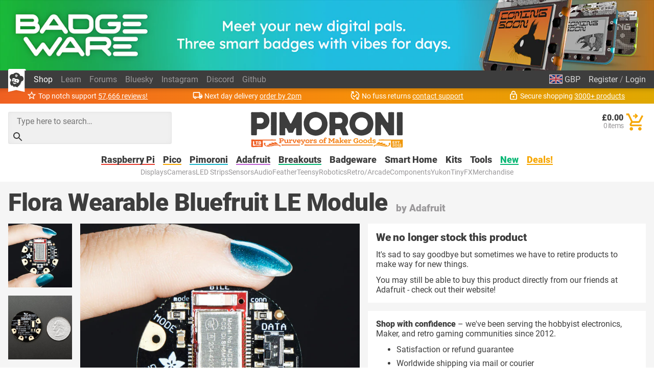

--- FILE ---
content_type: text/html; charset=utf-8
request_url: https://shop.pimoroni.com/products/flora-wearable-bluefruit-le-module
body_size: 73038
content:
<!DOCTYPE html>
<html lang="en" class="no-js">
  <head>
    <meta charset="utf-8">
    <meta name="msvalidate.01" content="866871AA68214DAE4A6DCB5EBC4B48DD" />
    <meta name="google-site-verification" content="VAvr7XhMY-0pq6up3-5ddI8fJTwStue9CdQ1g5jTRKc" />
    <meta name="format-detection" content="telephone=no">
    <meta name="ahrefs-site-verification" content="80bffae997b5c3871f1ea4060d8d064f356a5688de6275746642e0b44560aa8e">
    <meta name="viewport" content="width=device-width, initial-scale=1.0, viewport-fit=cover">

    <link rel="shortcut icon" href="//shop.pimoroni.com/cdn/shop/t/114/assets/favicon.png?v=46731808014570061601761129868" type="image/x-icon" />
    <link rel="canonical" href="https://shop.pimoroni.com/products/flora-wearable-bluefruit-le-module" />
    
    <link href="//shop.pimoroni.com/cdn/shop/t/114/assets/pimoroni.css?v=100050192186071317011761129868" rel="stylesheet" type="text/css" media="all" />

    
    <title>Flora Wearable Bluefruit LE Module</title>
    

    
    <meta name="description" content="Would you like to add powerful and easy-to-use Bluetooth Low Energy to your wearable FLORA project?"/>
    

        <script type="application/ld+json">
      {
        "@context": "http://schema.org",
        "@type": "WebSite",
        "url": "https://shop.pimoroni.com/",
        "potentialAction": {
          "@type": "SearchAction",
          "target": "https://shop.pimoroni.com/?q={search}",
          "query-input": "required name=search"
        }

      }
    </script>

    <script type="application/ld+json">
      {
        "@context": "http://schema.org",
        "@type": "Organization",
        "name": "Pimoroni",
        "aggregateRating": {
          "@type": "AggregateRating",
          "ratingValue": 4.9,
          "bestRating": 5,
          "reviewCount": "57666"
        }
      }
    </script>
    <meta name="twitter:card" content="summary_large_image">
    <meta name="twitter:site" content="@pimoroni">
    <meta name="twitter:title" content="Flora Wearable Bluefruit LE Module">
    <meta name="twitter:description" content="Would you like to add powerful and easy-to-use Bluetooth Low Energy to your wearable FLORA project?">
    <meta name="twitter:image" content="https://shop.pimoroni.com/cdn/shop/products/2487-03_1_large.jpg?v=1648807777">

    
    <script type="application/ld+json">
      {
        "@context": "http://schema.org/",
        "@type": "Product",
        "url": "https://shop.pimoroni.com/products/flora-wearable-bluefruit-le-module",
        "name": "Flora Wearable Bluefruit LE Module",
        "image": "https://shop.pimoroni.com/cdn/shop/products/2487-03_1_1024x1024.jpg?v=1648807777",
        "description": "Would you like to add powerful and easy-to-use Bluetooth Low Energy to your wearable FLORA project?",
        "sku": "ADA2487",
        "gtin13": "0704256791414",
        "mpn": "0704256791414",
        "brand": {
          "@type": "Brand",
          "name": "Adafruit"
        },
        
        "offers": [
          
          {
            "@type": "Offer",
            "availability": "http://schema.org/OutOfStock",
            "price": "17.10",
            "priceCurrency": "GBP",
            "itemCondition": "http://schema.org/NewCondition",
            "sku": "ADA2487",
            "gtin13": "0704256791414",
            "mpn": "0704256791414",
            "url": "https://shop.pimoroni.com/products/flora-wearable-bluefruit-le-module?variant=3225410369"
          } 
          
        ]
      }
    </script>


        <style>
      body {overflow-y: scroll;}

      @font-face {font-family: "Roboto"; font-style: normal; font-weight: 400; font-display: swap; src: local(""), url("//shop.pimoroni.com/cdn/shop/t/114/assets/roboto-v29-latin-regular.woff2?v=152890170663792886011761129868") format('woff2'), url("//shop.pimoroni.com/cdn/shop/t/114/assets/roboto-v29-latin-regular.woff?v=170288419559732164981761129868") format('woff');}
      @font-face {font-family: "Roboto"; font-style: normal; font-weight: 900; font-display: swap; src: local(''), url("//shop.pimoroni.com/cdn/shop/t/114/assets/roboto-v29-latin-900.woff2?v=88659343990966273741761129868") format('woff2'), url("//shop.pimoroni.com/cdn/shop/t/114/assets/roboto-v29-latin-900.woff?v=124371858198706804741761129868") format('woff');}
    </style>

    <script>
      // localStorage shorthand
      set = (k, v) => {localStorage.setItem(k, v)}
      get = (k, d = null) => {return localStorage.getItem(k) || d}

      // document.write shorthand
      write = (v) => {document.write(v)}

      // url parameter shorthand
      const _usp = new URLSearchParams(window.location.search)
      urlGet = (k, d = null) => {return _usp.get(k) || d}

      // logging helpers
      debugging = false
      debug = (...args) => {if(debugging) {console.log("DEBUG:", ...args)}}
      error = (...args) => {if(debugging) {console.error("ERROR:", ...args)}}
      warn = (...args) => {if(debugging) {console.warn("WARNING:", ...args)}}
      todo = (...args) => {if(debugging) {console.warn("TODO:", ...args)}}

      var exchange_rates = {
        "GBP": 1.0,
        "USD": 1.33,
        "EUR": 1.19,
        "JPY": 194.74,
        "AUD": 2.06,
        "NOK": 13.74,
        "CHF": 1.11,
        "NZD": 2.24,
        "CAD": 1.86,
        "BTC": 12.87
      }

      /* Zepto v1.2.0-30-gb5ed8d6 - zepto event ajax callbacks deferred - zeptojs.com/license */
      !function(t,e){"function"==typeof define&&define.amd?define(function(){return e(t)}):e(t)}(window,function(t){var e=function(){function L(t){return null==t?String(t):T[S.call(t)]||"object"}function k(t){return"function"==L(t)}function F(t){return null!=t&&t==t.window}function $(t){return null!=t&&t.nodeType==t.DOCUMENT_NODE}function M(t){return"object"==L(t)}function Z(t){return M(t)&&!F(t)&&Object.getPrototypeOf(t)==Object.prototype}function R(t){var e=!!t&&"length"in t&&t.length,n=r.type(t);return"function"!=n&&!F(t)&&("array"==n||0===e||"number"==typeof e&&e>0&&e-1 in t)}function q(t){return a.call(t,function(t){return null!=t})}function W(t){return t.length>0?r.fn.concat.apply([],t):t}function z(t){return t.replace(/::/g,"/").replace(/([A-Z]+)([A-Z][a-z])/g,"$1_$2").replace(/([a-z\d])([A-Z])/g,"$1_$2").replace(/_/g,"-").toLowerCase()}function H(t){return t in l?l[t]:l[t]=new RegExp("(^|\\s)"+t+"(\\s|$)")}function V(t,e){return"number"!=typeof e||h[z(t)]?e:e+"px"}function _(t){var e,n;return c[t]||(e=f.createElement(t),f.body.appendChild(e),n=getComputedStyle(e,"").getPropertyValue("display"),e.parentNode.removeChild(e),"none"==n&&(n="block"),c[t]=n),c[t]}function B(t){return"children"in t?u.call(t.children):r.map(t.childNodes,function(t){return 1==t.nodeType?t:void 0})}function I(t,e){var n,r=t?t.length:0;for(n=0;r>n;n++)this[n]=t[n];this.length=r,this.selector=e||""}function X(t,r,i){for(n in r)i&&(Z(r[n])||D(r[n]))?(Z(r[n])&&!Z(t[n])&&(t[n]={}),D(r[n])&&!D(t[n])&&(t[n]=[]),X(t[n],r[n],i)):r[n]!==e&&(t[n]=r[n])}function J(t,e){return null==e?r(t):r(t).filter(e)}function U(t,e,n,r){return k(e)?e.call(t,n,r):e}function Y(t,e,n){null==n?t.removeAttribute(e):t.setAttribute(e,n)}function G(t,n){var r=t.className||"",i=r&&r.baseVal!==e;return n===e?i?r.baseVal:r:void(i?r.baseVal=n:t.className=n)}function K(t){try{return t?"true"==t||("false"==t?!1:"null"==t?null:+t+""==t?+t:/^[\[\{]/.test(t)?r.parseJSON(t):t):t}catch(e){return t}}function Q(t,e){e(t);for(var n=0,r=t.childNodes.length;r>n;n++)Q(t.childNodes[n],e)}var e,n,r,i,N,O,o=[],s=o.concat,a=o.filter,u=o.slice,f=t.document,c={},l={},h={"column-count":1,columns:1,"font-weight":1,"line-height":1,opacity:1,"z-index":1,zoom:1},p=/^\s*<(\w+|!)[^>]*>/,d=/^<(\w+)\s*\/?>(?:<\/\1>|)$/,m=/<(?!area|br|col|embed|hr|img|input|link|meta|param)(([\w:]+)[^>]*)\/>/gi,g=/^(?:body|html)$/i,v=/([A-Z])/g,y=["val","css","html","text","data","width","height","offset"],x=["after","prepend","before","append"],b=f.createElement("table"),E=f.createElement("tr"),w={tr:f.createElement("tbody"),tbody:b,thead:b,tfoot:b,td:E,th:E,"*":f.createElement("div")},j=/^[\w-]*$/,T={},S=T.toString,C={},P=f.createElement("div"),A={tabindex:"tabIndex",readonly:"readOnly","for":"htmlFor","class":"className",maxlength:"maxLength",cellspacing:"cellSpacing",cellpadding:"cellPadding",rowspan:"rowSpan",colspan:"colSpan",usemap:"useMap",frameborder:"frameBorder",contenteditable:"contentEditable"},D=Array.isArray||function(t){return t instanceof Array};return C.matches=function(t,e){if(!e||!t||1!==t.nodeType)return!1;var n=t.matches||t.webkitMatchesSelector||t.mozMatchesSelector||t.oMatchesSelector||t.matchesSelector;if(n)return n.call(t,e);var r,i=t.parentNode,o=!i;return o&&(i=P).appendChild(t),r=~C.qsa(i,e).indexOf(t),o&&P.removeChild(t),r},N=function(t){return t.replace(/-+(.)?/g,function(t,e){return e?e.toUpperCase():""})},O=function(t){return a.call(t,function(e,n){return t.indexOf(e)==n})},C.fragment=function(t,n,i){var o,s,a;return d.test(t)&&(o=r(f.createElement(RegExp.$1))),o||(t.replace&&(t=t.replace(m,"<$1></$2>")),n===e&&(n=p.test(t)&&RegExp.$1),n in w||(n="*"),a=w[n],a.innerHTML=""+t,o=r.each(u.call(a.childNodes),function(){a.removeChild(this)})),Z(i)&&(s=r(o),r.each(i,function(t,e){y.indexOf(t)>-1?s[t](e):s.attr(t,e)})),o},C.Z=function(t,e){return new I(t,e)},C.isZ=function(t){return t instanceof C.Z},C.init=function(t,n){var i;if(!t)return C.Z();if("string"==typeof t)if(t=t.trim(),"<"==t[0]&&p.test(t))i=C.fragment(t,RegExp.$1,n),t=null;else{if(n!==e)return r(n).find(t);i=C.qsa(f,t)}else{if(k(t))return r(f).ready(t);if(C.isZ(t))return t;if(D(t))i=q(t);else if(M(t))i=[t],t=null;else if(p.test(t))i=C.fragment(t.trim(),RegExp.$1,n),t=null;else{if(n!==e)return r(n).find(t);i=C.qsa(f,t)}}return C.Z(i,t)},r=function(t,e){return C.init(t,e)},r.extend=function(t){var e,n=u.call(arguments,1);return"boolean"==typeof t&&(e=t,t=n.shift()),n.forEach(function(n){X(t,n,e)}),t},C.qsa=function(t,e){var n,r="#"==e[0],i=!r&&"."==e[0],o=r||i?e.slice(1):e,s=j.test(o);return t.getElementById&&s&&r?(n=t.getElementById(o))?[n]:[]:1!==t.nodeType&&9!==t.nodeType&&11!==t.nodeType?[]:u.call(s&&!r&&t.getElementsByClassName?i?t.getElementsByClassName(o):t.getElementsByTagName(e):t.querySelectorAll(e))},r.contains=f.documentElement.contains?function(t,e){return t!==e&&t.contains(e)}:function(t,e){for(;e&&(e=e.parentNode);)if(e===t)return!0;return!1},r.type=L,r.isFunction=k,r.isWindow=F,r.isArray=D,r.isPlainObject=Z,r.isEmptyObject=function(t){var e;for(e in t)return!1;return!0},r.isNumeric=function(t){var e=Number(t),n=typeof t;return null!=t&&"boolean"!=n&&("string"!=n||t.length)&&!isNaN(e)&&isFinite(e)||!1},r.inArray=function(t,e,n){return o.indexOf.call(e,t,n)},r.camelCase=N,r.trim=function(t){return null==t?"":String.prototype.trim.call(t)},r.uuid=0,r.support={},r.expr={},r.noop=function(){},r.map=function(t,e){var n,i,o,r=[];if(R(t))for(i=0;i<t.length;i++)n=e(t[i],i),null!=n&&r.push(n);else for(o in t)n=e(t[o],o),null!=n&&r.push(n);return W(r)},r.each=function(t,e){var n,r;if(R(t)){for(n=0;n<t.length;n++)if(e.call(t[n],n,t[n])===!1)return t}else for(r in t)if(e.call(t[r],r,t[r])===!1)return t;return t},r.grep=function(t,e){return a.call(t,e)},t.JSON&&(r.parseJSON=JSON.parse),r.each("Boolean Number String Function Array Date RegExp Object Error".split(" "),function(t,e){T["[object "+e+"]"]=e.toLowerCase()}),r.fn={constructor:C.Z,length:0,forEach:o.forEach,reduce:o.reduce,push:o.push,sort:o.sort,splice:o.splice,indexOf:o.indexOf,concat:function(){var t,e,n=[];for(t=0;t<arguments.length;t++)e=arguments[t],n[t]=C.isZ(e)?e.toArray():e;return s.apply(C.isZ(this)?this.toArray():this,n)},map:function(t){return r(r.map(this,function(e,n){return t.call(e,n,e)}))},slice:function(){return r(u.apply(this,arguments))},ready:function(e){if("complete"===f.readyState||"loading"!==f.readyState&&!f.documentElement.doScroll)setTimeout(function(){e(r)},0);else{var n=function(){f.removeEventListener("DOMContentLoaded",n,!1),t.removeEventListener("load",n,!1),e(r)};f.addEventListener("DOMContentLoaded",n,!1),t.addEventListener("load",n,!1)}return this},get:function(t){return t===e?u.call(this):this[t>=0?t:t+this.length]},toArray:function(){return this.get()},size:function(){return this.length},remove:function(){return this.each(function(){null!=this.parentNode&&this.parentNode.removeChild(this)})},each:function(t){return o.every.call(this,function(e,n){return t.call(e,n,e)!==!1}),this},filter:function(t){return k(t)?this.not(this.not(t)):r(a.call(this,function(e){return C.matches(e,t)}))},add:function(t,e){return r(O(this.concat(r(t,e))))},is:function(t){return"string"==typeof t?this.length>0&&C.matches(this[0],t):t&&this.selector==t.selector},not:function(t){var n=[];if(k(t)&&t.call!==e)this.each(function(e){t.call(this,e)||n.push(this)});else{var i="string"==typeof t?this.filter(t):R(t)&&k(t.item)?u.call(t):r(t);this.forEach(function(t){i.indexOf(t)<0&&n.push(t)})}return r(n)},has:function(t){return this.filter(function(){return M(t)?r.contains(this,t):r(this).find(t).size()})},eq:function(t){return-1===t?this.slice(t):this.slice(t,+t+1)},first:function(){var t=this[0];return t&&!M(t)?t:r(t)},last:function(){var t=this[this.length-1];return t&&!M(t)?t:r(t)},find:function(t){var e,n=this;return e=t?"object"==typeof t?r(t).filter(function(){var t=this;return o.some.call(n,function(e){return r.contains(e,t)})}):1==this.length?r(C.qsa(this[0],t)):this.map(function(){return C.qsa(this,t)}):r()},closest:function(t,e){var n=[],i="object"==typeof t&&r(t);return this.each(function(r,o){for(;o&&!(i?i.indexOf(o)>=0:C.matches(o,t));)o=o!==e&&!$(o)&&o.parentNode;o&&n.indexOf(o)<0&&n.push(o)}),r(n)},parents:function(t){for(var e=[],n=this;n.length>0;)n=r.map(n,function(t){return(t=t.parentNode)&&!$(t)&&e.indexOf(t)<0?(e.push(t),t):void 0});return J(e,t)},parent:function(t){return J(O(this.pluck("parentNode")),t)},children:function(t){return J(this.map(function(){return B(this)}),t)},contents:function(){return this.map(function(){return this.contentDocument||u.call(this.childNodes)})},siblings:function(t){return J(this.map(function(t,e){return a.call(B(e.parentNode),function(t){return t!==e})}),t)},empty:function(){return this.each(function(){this.innerHTML=""})},pluck:function(t){return r.map(this,function(e){return e[t]})},show:function(){return this.each(function(){"none"==this.style.display&&(this.style.display=""),"none"==getComputedStyle(this,"").getPropertyValue("display")&&(this.style.display=_(this.nodeName))})},replaceWith:function(t){return this.before(t).remove()},wrap:function(t){var e=k(t);if(this[0]&&!e)var n=r(t).get(0),i=n.parentNode||this.length>1;return this.each(function(o){r(this).wrapAll(e?t.call(this,o):i?n.cloneNode(!0):n)})},wrapAll:function(t){if(this[0]){r(this[0]).before(t=r(t));for(var e;(e=t.children()).length;)t=e.first();r(t).append(this)}return this},wrapInner:function(t){var e=k(t);return this.each(function(n){var i=r(this),o=i.contents(),s=e?t.call(this,n):t;o.length?o.wrapAll(s):i.append(s)})},unwrap:function(){return this.parent().each(function(){r(this).replaceWith(r(this).children())}),this},clone:function(){return this.map(function(){return this.cloneNode(!0)})},hide:function(){return this.css("display","none")},toggle:function(t){return this.each(function(){var n=r(this);(t===e?"none"==n.css("display"):t)?n.show():n.hide()})},prev:function(t){return r(this.pluck("previousElementSibling")).filter(t||"*")},next:function(t){return r(this.pluck("nextElementSibling")).filter(t||"*")},html:function(t){return 0 in arguments?this.each(function(e){var n=this.innerHTML;r(this).empty().append(U(this,t,e,n))}):0 in this?this[0].innerHTML:null},text:function(t){return 0 in arguments?this.each(function(e){var n=U(this,t,e,this.textContent);this.textContent=null==n?"":""+n}):0 in this?this.pluck("textContent").join(""):null},attr:function(t,r){var i;return"string"!=typeof t||1 in arguments?this.each(function(e){if(1===this.nodeType)if(M(t))for(n in t)Y(this,n,t[n]);else Y(this,t,U(this,r,e,this.getAttribute(t)))}):0 in this&&1==this[0].nodeType&&null!=(i=this[0].getAttribute(t))?i:e},removeAttr:function(t){return this.each(function(){1===this.nodeType&&t.split(" ").forEach(function(t){Y(this,t)},this)})},prop:function(t,e){return t=A[t]||t,"string"!=typeof t||1 in arguments?this.each(function(r){if(M(t))for(n in t)this[A[n]||n]=t[n];else this[t]=U(this,e,r,this[t])}):this[0]&&this[0][t]},removeProp:function(t){return t=A[t]||t,this.each(function(){delete this[t]})},data:function(t,n){var r="data-"+t.replace(v,"-$1").toLowerCase(),i=1 in arguments?this.attr(r,n):this.attr(r);return null!==i?K(i):e},val:function(t){return 0 in arguments?(null==t&&(t=""),this.each(function(e){this.value=U(this,t,e,this.value)})):this[0]&&(this[0].multiple?r(this[0]).find("option").filter(function(){return this.selected}).pluck("value"):this[0].value)},offset:function(e){if(e)return this.each(function(t){var n=r(this),i=U(this,e,t,n.offset()),o=n.offsetParent().offset(),s={top:i.top-o.top,left:i.left-o.left};"static"==n.css("position")&&(s.position="relative"),n.css(s)});if(!this.length)return null;if(f.documentElement!==this[0]&&!r.contains(f.documentElement,this[0]))return{top:0,left:0};var n=this[0].getBoundingClientRect();return{left:n.left+t.pageXOffset,top:n.top+t.pageYOffset,width:Math.round(n.width),height:Math.round(n.height)}},css:function(t,e){if(arguments.length<2){var i=this[0];if("string"==typeof t){if(!i)return;return i.style[N(t)]||getComputedStyle(i,"").getPropertyValue(t)}if(D(t)){if(!i)return;var o={},s=getComputedStyle(i,"");return r.each(t,function(t,e){o[e]=i.style[N(e)]||s.getPropertyValue(e)}),o}}var a="";if("string"==L(t))e||0===e?a=z(t)+":"+V(t,e):this.each(function(){this.style.removeProperty(z(t))});else for(n in t)t[n]||0===t[n]?a+=z(n)+":"+V(n,t[n])+";":this.each(function(){this.style.removeProperty(z(n))});return this.each(function(){this.style.cssText+=";"+a})},index:function(t){return t?this.indexOf(r(t)[0]):this.parent().children().indexOf(this[0])},hasClass:function(t){return t?o.some.call(this,function(t){return this.test(G(t))},H(t)):!1},addClass:function(t){return t?this.each(function(e){if("className"in this){i=[];var n=G(this),o=U(this,t,e,n);o.split(/\s+/g).forEach(function(t){r(this).hasClass(t)||i.push(t)},this),i.length&&G(this,n+(n?" ":"")+i.join(" "))}}):this},removeClass:function(t){return this.each(function(n){if("className"in this){if(t===e)return G(this,"");i=G(this),U(this,t,n,i).split(/\s+/g).forEach(function(t){i=i.replace(H(t)," ")}),G(this,i.trim())}})},toggleClass:function(t,n){return t?this.each(function(i){var o=r(this),s=U(this,t,i,G(this));s.split(/\s+/g).forEach(function(t){(n===e?!o.hasClass(t):n)?o.addClass(t):o.removeClass(t)})}):this},scrollTop:function(t){if(this.length){var n="scrollTop"in this[0];return t===e?n?this[0].scrollTop:this[0].pageYOffset:this.each(n?function(){this.scrollTop=t}:function(){this.scrollTo(this.scrollX,t)})}},scrollLeft:function(t){if(this.length){var n="scrollLeft"in this[0];return t===e?n?this[0].scrollLeft:this[0].pageXOffset:this.each(n?function(){this.scrollLeft=t}:function(){this.scrollTo(t,this.scrollY)})}},position:function(){if(this.length){var t=this[0],e=this.offsetParent(),n=this.offset(),i=g.test(e[0].nodeName)?{top:0,left:0}:e.offset();return n.top-=parseFloat(r(t).css("margin-top"))||0,n.left-=parseFloat(r(t).css("margin-left"))||0,i.top+=parseFloat(r(e[0]).css("border-top-width"))||0,i.left+=parseFloat(r(e[0]).css("border-left-width"))||0,{top:n.top-i.top,left:n.left-i.left}}},offsetParent:function(){return this.map(function(){for(var t=this.offsetParent||f.body;t&&!g.test(t.nodeName)&&"static"==r(t).css("position");)t=t.offsetParent;return t})}},r.fn.detach=r.fn.remove,["width","height"].forEach(function(t){var n=t.replace(/./,function(t){return t[0].toUpperCase()});r.fn[t]=function(i){var o,s=this[0];return i===e?F(s)?s["inner"+n]:$(s)?s.documentElement["scroll"+n]:(o=this.offset())&&o[t]:this.each(function(e){s=r(this),s.css(t,U(this,i,e,s[t]()))})}}),x.forEach(function(n,i){var o=i%2;r.fn[n]=function(){var n,a,s=r.map(arguments,function(t){var i=[];return n=L(t),"array"==n?(t.forEach(function(t){return t.nodeType!==e?i.push(t):r.zepto.isZ(t)?i=i.concat(t.get()):void(i=i.concat(C.fragment(t)))}),i):"object"==n||null==t?t:C.fragment(t)}),u=this.length>1;return s.length<1?this:this.each(function(e,n){a=o?n:n.parentNode,n=0==i?n.nextSibling:1==i?n.firstChild:2==i?n:null;var c=r.contains(f.documentElement,a);s.forEach(function(e){if(u)e=e.cloneNode(!0);else if(!a)return r(e).remove();a.insertBefore(e,n),c&&Q(e,function(e){if(!(null==e.nodeName||"SCRIPT"!==e.nodeName.toUpperCase()||e.type&&"text/javascript"!==e.type||e.src)){var n=e.ownerDocument?e.ownerDocument.defaultView:t;n.eval.call(n,e.innerHTML)}})})})},r.fn[o?n+"To":"insert"+(i?"Before":"After")]=function(t){return r(t)[n](this),this}}),C.Z.prototype=I.prototype=r.fn,C.uniq=O,C.deserializeValue=K,r.zepto=C,r}();return t.Zepto=e,void 0===t.$&&(t.$=e),function(e){function h(t){return t._zid||(t._zid=n++)}function p(t,e,n,r){if(e=d(e),e.ns)var i=m(e.ns);return(a[h(t)]||[]).filter(function(t){return t&&(!e.e||t.e==e.e)&&(!e.ns||i.test(t.ns))&&(!n||h(t.fn)===h(n))&&(!r||t.sel==r)})}function d(t){var e=(""+t).split(".");return{e:e[0],ns:e.slice(1).sort().join(" ")}}function m(t){return new RegExp("(?:^| )"+t.replace(" "," .* ?")+"(?: |$)")}function g(t,e){return t.del&&!f&&t.e in c||!!e}function v(t){return l[t]||f&&c[t]||t}function y(t,n,i,o,s,u,f){var c=h(t),p=a[c]||(a[c]=[]);n.split(/\s/).forEach(function(n){if("ready"==n)return e(document).ready(i);var a=d(n);a.fn=i,a.sel=s,a.e in l&&(i=function(t){var n=t.relatedTarget;return!n||n!==this&&!e.contains(this,n)?a.fn.apply(this,arguments):void 0}),a.del=u;var c=u||i;a.proxy=function(e){if(e=T(e),!e.isImmediatePropagationStopped()){e.data=o;var n=c.apply(t,e._args==r?[e]:[e].concat(e._args));return n===!1&&(e.preventDefault(),e.stopPropagation()),n}},a.i=p.length,p.push(a),"addEventListener"in t&&t.addEventListener(v(a.e),a.proxy,g(a,f))})}function x(t,e,n,r,i){var o=h(t);(e||"").split(/\s/).forEach(function(e){p(t,e,n,r).forEach(function(e){delete a[o][e.i],"removeEventListener"in t&&t.removeEventListener(v(e.e),e.proxy,g(e,i))})})}function T(t,n){if(n||!t.isDefaultPrevented){n||(n=t),e.each(j,function(e,r){var i=n[e];t[e]=function(){return this[r]=b,i&&i.apply(n,arguments)},t[r]=E});try{t.timeStamp||(t.timeStamp=Date.now())}catch(i){}(n.defaultPrevented!==r?n.defaultPrevented:"returnValue"in n?n.returnValue===!1:n.getPreventDefault&&n.getPreventDefault())&&(t.isDefaultPrevented=b)}return t}function S(t){var e,n={originalEvent:t};for(e in t)w.test(e)||t[e]===r||(n[e]=t[e]);return T(n,t)}var r,n=1,i=Array.prototype.slice,o=e.isFunction,s=function(t){return"string"==typeof t},a={},u={},f="onfocusin"in t,c={focus:"focusin",blur:"focusout"},l={mouseenter:"mouseover",mouseleave:"mouseout"};u.click=u.mousedown=u.mouseup=u.mousemove="MouseEvents",e.event={add:y,remove:x},e.proxy=function(t,n){var r=2 in arguments&&i.call(arguments,2);if(o(t)){var a=function(){return t.apply(n,r?r.concat(i.call(arguments)):arguments)};return a._zid=h(t),a}if(s(n))return r?(r.unshift(t[n],t),e.proxy.apply(null,r)):e.proxy(t[n],t);throw new TypeError("expected function")},e.fn.bind=function(t,e,n){return this.on(t,e,n)},e.fn.unbind=function(t,e){return this.off(t,e)},e.fn.one=function(t,e,n,r){return this.on(t,e,n,r,1)};var b=function(){return!0},E=function(){return!1},w=/^([A-Z]|returnValue$|layer[XY]$|webkitMovement[XY]$)/,j={preventDefault:"isDefaultPrevented",stopImmediatePropagation:"isImmediatePropagationStopped",stopPropagation:"isPropagationStopped"};e.fn.delegate=function(t,e,n){return this.on(e,t,n)},e.fn.undelegate=function(t,e,n){return this.off(e,t,n)},e.fn.live=function(t,n){return e(document.body).delegate(this.selector,t,n),this},e.fn.die=function(t,n){return e(document.body).undelegate(this.selector,t,n),this},e.fn.on=function(t,n,a,u,f){var c,l,h=this;return t&&!s(t)?(e.each(t,function(t,e){h.on(t,n,a,e,f)}),h):(s(n)||o(u)||u===!1||(u=a,a=n,n=r),(u===r||a===!1)&&(u=a,a=r),u===!1&&(u=E),h.each(function(r,o){f&&(c=function(t){return x(o,t.type,u),u.apply(this,arguments)}),n&&(l=function(t){var r,s=e(t.target).closest(n,o).get(0);return s&&s!==o?(r=e.extend(S(t),{currentTarget:s,liveFired:o}),(c||u).apply(s,[r].concat(i.call(arguments,1)))):void 0}),y(o,t,u,a,n,l||c)}))},e.fn.off=function(t,n,i){var a=this;return t&&!s(t)?(e.each(t,function(t,e){a.off(t,n,e)}),a):(s(n)||o(i)||i===!1||(i=n,n=r),i===!1&&(i=E),a.each(function(){x(this,t,i,n)}))},e.fn.trigger=function(t,n){return t=s(t)||e.isPlainObject(t)?e.Event(t):T(t),t._args=n,this.each(function(){t.type in c&&"function"==typeof this[t.type]?this[t.type]():"dispatchEvent"in this?this.dispatchEvent(t):e(this).triggerHandler(t,n)})},e.fn.triggerHandler=function(t,n){var r,i;return this.each(function(o,a){r=S(s(t)?e.Event(t):t),r._args=n,r.target=a,e.each(p(a,t.type||t),function(t,e){return i=e.proxy(r),r.isImmediatePropagationStopped()?!1:void 0})}),i},"focusin focusout focus blur load resize scroll unload click dblclick mousedown mouseup mousemove mouseover mouseout mouseenter mouseleave change select keydown keypress keyup error".split(" ").forEach(function(t){e.fn[t]=function(e){return 0 in arguments?this.bind(t,e):this.trigger(t)}}),e.Event=function(t,e){s(t)||(e=t,t=e.type);var n=document.createEvent(u[t]||"Events"),r=!0;if(e)for(var i in e)"bubbles"==i?r=!!e[i]:n[i]=e[i];return n.initEvent(t,r,!0),T(n)}}(e),function(e){function p(t,n,r){var i=e.Event(n);return e(t).trigger(i,r),!i.isDefaultPrevented()}function d(t,e,n,i){return t.global?p(e||r,n,i):void 0}function m(t){t.global&&0===e.active++&&d(t,null,"ajaxStart")}function g(t){t.global&&!--e.active&&d(t,null,"ajaxStop")}function v(t,e){var n=e.context;return e.beforeSend.call(n,t,e)===!1||d(e,n,"ajaxBeforeSend",[t,e])===!1?!1:void d(e,n,"ajaxSend",[t,e])}function y(t,e,n,r){var i=n.context,o="success";n.success.call(i,t,o,e),r&&r.resolveWith(i,[t,o,e]),d(n,i,"ajaxSuccess",[e,n,t]),b(o,e,n)}function x(t,e,n,r,i){var o=r.context;r.error.call(o,n,e,t),i&&i.rejectWith(o,[n,e,t]),d(r,o,"ajaxError",[n,r,t||e]),b(e,n,r)}function b(t,e,n){var r=n.context;n.complete.call(r,e,t),d(n,r,"ajaxComplete",[e,n]),g(n)}function E(t,e,n){if(n.dataFilter==w)return t;var r=n.context;return n.dataFilter.call(r,t,e)}function w(){}function j(t){return t&&(t=t.split(";",2)[0]),t&&(t==c?"html":t==f?"json":a.test(t)?"script":u.test(t)&&"xml")||"text"}function T(t,e){return""==e?t:(t+"&"+e).replace(/[&?]{1,2}/,"?")}function S(t){t.processData&&t.data&&"string"!=e.type(t.data)&&(t.data=e.param(t.data,t.traditional)),!t.data||t.type&&"GET"!=t.type.toUpperCase()&&"jsonp"!=t.dataType||(t.url=T(t.url,t.data),t.data=void 0)}function C(t,n,r,i){return e.isFunction(n)&&(i=r,r=n,n=void 0),e.isFunction(r)||(i=r,r=void 0),{url:t,data:n,success:r,dataType:i}}function O(t,n,r,i){var o,s=e.isArray(n),a=e.isPlainObject(n);e.each(n,function(n,u){o=e.type(u),i&&(n=r?i:i+"["+(a||"object"==o||"array"==o?n:"")+"]"),!i&&s?t.add(u.name,u.value):"array"==o||!r&&"object"==o?O(t,u,r,n):t.add(n,u)})}var i,o,n=+new Date,r=t.document,s=/<script\b[^<]*(?:(?!<\/script>)<[^<]*)*<\/script>/gi,a=/^(?:text|application)\/javascript/i,u=/^(?:text|application)\/xml/i,f="application/json",c="text/html",l=/^\s*$/,h=r.createElement("a");h.href=t.location.href,e.active=0,e.ajaxJSONP=function(i,o){if(!("type"in i))return e.ajax(i);var c,p,s=i.jsonpCallback,a=(e.isFunction(s)?s():s)||"Zepto"+n++,u=r.createElement("script"),f=t[a],l=function(t){e(u).triggerHandler("error",t||"abort")},h={abort:l};return o&&o.promise(h),e(u).on("load error",function(n,r){clearTimeout(p),e(u).off().remove(),"error"!=n.type&&c?y(c[0],h,i,o):x(null,r||"error",h,i,o),t[a]=f,c&&e.isFunction(f)&&f(c[0]),f=c=void 0}),v(h,i)===!1?(l("abort"),h):(t[a]=function(){c=arguments},u.src=i.url.replace(/\?(.+)=\?/,"?$1="+a),r.head.appendChild(u),i.timeout>0&&(p=setTimeout(function(){l("timeout")},i.timeout)),h)},e.ajaxSettings={type:"GET",beforeSend:w,success:w,error:w,complete:w,context:null,global:!0,xhr:function(){return new t.XMLHttpRequest},accepts:{script:"text/javascript, application/javascript, application/x-javascript",json:f,xml:"application/xml, text/xml",html:c,text:"text/plain"},crossDomain:!1,timeout:0,processData:!0,cache:!0,dataFilter:w},e.ajax=function(n){var u,f,s=e.extend({},n||{}),a=e.Deferred&&e.Deferred();for(i in e.ajaxSettings)void 0===s[i]&&(s[i]=e.ajaxSettings[i]);m(s),s.crossDomain||(u=r.createElement("a"),u.href=s.url,u.href=u.href,s.crossDomain=h.protocol+"//"+h.host!=u.protocol+"//"+u.host),s.url||(s.url=t.location.toString()),(f=s.url.indexOf("#"))>-1&&(s.url=s.url.slice(0,f)),S(s);var c=s.dataType,p=/\?.+=\?/.test(s.url);if(p&&(c="jsonp"),s.cache!==!1&&(n&&n.cache===!0||"script"!=c&&"jsonp"!=c)||(s.url=T(s.url,"_="+Date.now())),"jsonp"==c)return p||(s.url=T(s.url,s.jsonp?s.jsonp+"=?":s.jsonp===!1?"":"callback=?")),e.ajaxJSONP(s,a);var P,d=s.accepts[c],g={},b=function(t,e){g[t.toLowerCase()]=[t,e]},C=/^([\w-]+:)\/\//.test(s.url)?RegExp.$1:t.location.protocol,N=s.xhr(),O=N.setRequestHeader;if(a&&a.promise(N),s.crossDomain||b("X-Requested-With","XMLHttpRequest"),b("Accept",d||"*/*"),(d=s.mimeType||d)&&(d.indexOf(",")>-1&&(d=d.split(",",2)[0]),N.overrideMimeType&&N.overrideMimeType(d)),(s.contentType||s.contentType!==!1&&s.data&&"GET"!=s.type.toUpperCase())&&b("Content-Type",s.contentType||"application/x-www-form-urlencoded"),s.headers)for(o in s.headers)b(o,s.headers[o]);if(N.setRequestHeader=b,N.onreadystatechange=function(){if(4==N.readyState){N.onreadystatechange=w,clearTimeout(P);var t,n=!1;if(N.status>=200&&N.status<300||304==N.status||0==N.status&&"file:"==C){if(c=c||j(s.mimeType||N.getResponseHeader("content-type")),"arraybuffer"==N.responseType||"blob"==N.responseType)t=N.response;else{t=N.responseText;try{t=E(t,c,s),"script"==c?(1,eval)(t):"xml"==c?t=N.responseXML:"json"==c&&(t=l.test(t)?null:e.parseJSON(t))}catch(r){n=r}if(n)return x(n,"parsererror",N,s,a)}y(t,N,s,a)}else x(N.statusText||null,N.status?"error":"abort",N,s,a)}},v(N,s)===!1)return N.abort(),x(null,"abort",N,s,a),N;var A="async"in s?s.async:!0;if(N.open(s.type,s.url,A,s.username,s.password),s.xhrFields)for(o in s.xhrFields)N[o]=s.xhrFields[o];for(o in g)O.apply(N,g[o]);return s.timeout>0&&(P=setTimeout(function(){N.onreadystatechange=w,N.abort(),x(null,"timeout",N,s,a)},s.timeout)),N.send(s.data?s.data:null),N},e.get=function(){return e.ajax(C.apply(null,arguments))},e.post=function(){var t=C.apply(null,arguments);return t.type="POST",e.ajax(t)},e.getJSON=function(){var t=C.apply(null,arguments);return t.dataType="json",e.ajax(t)},e.fn.load=function(t,n,r){if(!this.length)return this;var a,i=this,o=t.split(/\s/),u=C(t,n,r),f=u.success;return o.length>1&&(u.url=o[0],a=o[1]),u.success=function(t){i.html(a?e("<div>").html(t.replace(s,"")).find(a):t),f&&f.apply(i,arguments)},e.ajax(u),this};var N=encodeURIComponent;e.param=function(t,n){var r=[];return r.add=function(t,n){e.isFunction(n)&&(n=n()),null==n&&(n=""),this.push(N(t)+"="+N(n))},O(r,t,n),r.join("&").replace(/%20/g,"+")}}(e),function(t){t.Callbacks=function(e){e=t.extend({},e);var n,r,i,o,s,a,u=[],f=!e.once&&[],c=function(t){for(n=e.memory&&t,r=!0,a=o||0,o=0,s=u.length,i=!0;u&&s>a;++a)if(u[a].apply(t[0],t[1])===!1&&e.stopOnFalse){n=!1;break}i=!1,u&&(f?f.length&&c(f.shift()):n?u.length=0:l.disable())},l={add:function(){if(u){var r=u.length,a=function(n){t.each(n,function(t,n){"function"==typeof n?e.unique&&l.has(n)||u.push(n):n&&n.length&&"string"!=typeof n&&a(n)})};a(arguments),i?s=u.length:n&&(o=r,c(n))}return this},remove:function(){return u&&t.each(arguments,function(e,n){for(var r;(r=t.inArray(n,u,r))>-1;)u.splice(r,1),i&&(s>=r&&--s,a>=r&&--a)}),this},has:function(e){return!(!u||!(e?t.inArray(e,u)>-1:u.length))},empty:function(){return s=u.length=0,this},disable:function(){return u=f=n=void 0,this},disabled:function(){return!u},lock:function(){return f=void 0,n||l.disable(),this},locked:function(){return!f},fireWith:function(t,e){return!u||r&&!f||(e=e||[],e=[t,e.slice?e.slice():e],i?f.push(e):c(e)),this},fire:function(){return l.fireWith(this,arguments)},fired:function(){return!!r}};return l}}(e),function(t){function n(e){var r=[["resolve","done",t.Callbacks({once:1,memory:1}),"resolved"],["reject","fail",t.Callbacks({once:1,memory:1}),"rejected"],["notify","progress",t.Callbacks({memory:1})]],i="pending",o={state:function(){return i},always:function(){return s.done(arguments).fail(arguments),this},then:function(){var e=arguments;return n(function(n){t.each(r,function(r,i){var a=t.isFunction(e[r])&&e[r];s[i[1]](function(){var e=a&&a.apply(this,arguments);if(e&&t.isFunction(e.promise))e.promise().done(n.resolve).fail(n.reject).progress(n.notify);else{var r=this===o?n.promise():this,s=a?[e]:arguments;n[i[0]+"With"](r,s)}})}),e=null}).promise()},promise:function(e){return null!=e?t.extend(e,o):o}},s={};return t.each(r,function(t,e){var n=e[2],a=e[3];o[e[1]]=n.add,a&&n.add(function(){i=a},r[1^t][2].disable,r[2][2].lock),s[e[0]]=function(){return s[e[0]+"With"](this===s?o:this,arguments),this},s[e[0]+"With"]=n.fireWith}),o.promise(s),e&&e.call(s,s),s}var e=Array.prototype.slice;t.when=function(r){var f,c,l,i=e.call(arguments),o=i.length,s=0,a=1!==o||r&&t.isFunction(r.promise)?o:0,u=1===a?r:n(),h=function(t,n,r){return function(i){n[t]=this,r[t]=arguments.length>1?e.call(arguments):i,r===f?u.notifyWith(n,r):--a||u.resolveWith(n,r)}};if(o>1)for(f=new Array(o),c=new Array(o),l=new Array(o);o>s;++s)i[s]&&t.isFunction(i[s].promise)?i[s].promise().done(h(s,l,i)).fail(u.reject).progress(h(s,c,f)):--a;return a||u.resolveWith(l,i),u.promise()},t.Deferred=n}(e),e});

      // algoliasearch lite 4.5.1
      !function(e,t){"object"==typeof exports&&"undefined"!=typeof module?module.exports=t():"function"==typeof define&&define.amd?define(t):(e=e||self).algoliasearch=t()}(this,(function(){"use strict";function e(e,t,r){return t in e?Object.defineProperty(e,t,{value:r,enumerable:!0,configurable:!0,writable:!0}):e[t]=r,e}function t(e,t){var r=Object.keys(e);if(Object.getOwnPropertySymbols){var n=Object.getOwnPropertySymbols(e);t&&(n=n.filter((function(t){return Object.getOwnPropertyDescriptor(e,t).enumerable}))),r.push.apply(r,n)}return r}function r(r){for(var n=1;n<arguments.length;n++){var o=null!=arguments[n]?arguments[n]:{};n%2?t(Object(o),!0).forEach((function(t){e(r,t,o[t])})):Object.getOwnPropertyDescriptors?Object.defineProperties(r,Object.getOwnPropertyDescriptors(o)):t(Object(o)).forEach((function(e){Object.defineProperty(r,e,Object.getOwnPropertyDescriptor(o,e))}))}return r}function n(e,t){if(null==e)return{};var r,n,o=function(e,t){if(null==e)return{};var r,n,o={},a=Object.keys(e);for(n=0;n<a.length;n++)r=a[n],t.indexOf(r)>=0||(o[r]=e[r]);return o}(e,t);if(Object.getOwnPropertySymbols){var a=Object.getOwnPropertySymbols(e);for(n=0;n<a.length;n++)r=a[n],t.indexOf(r)>=0||Object.prototype.propertyIsEnumerable.call(e,r)&&(o[r]=e[r])}return o}function o(e,t){return function(e){if(Array.isArray(e))return e}(e)||function(e,t){if(!(Symbol.iterator in Object(e)||"[object Arguments]"===Object.prototype.toString.call(e)))return;var r=[],n=!0,o=!1,a=void 0;try{for(var u,i=e[Symbol.iterator]();!(n=(u=i.next()).done)&&(r.push(u.value),!t||r.length!==t);n=!0);}catch(e){o=!0,a=e}finally{try{n||null==i.return||i.return()}finally{if(o)throw a}}return r}(e,t)||function(){throw new TypeError("Invalid attempt to destructure non-iterable instance")}()}function a(e){return function(e){if(Array.isArray(e)){for(var t=0,r=new Array(e.length);t<e.length;t++)r[t]=e[t];return r}}(e)||function(e){if(Symbol.iterator in Object(e)||"[object Arguments]"===Object.prototype.toString.call(e))return Array.from(e)}(e)||function(){throw new TypeError("Invalid attempt to spread non-iterable instance")}()}function u(e){var t,r="algoliasearch-client-js-".concat(e.key),n=function(){return void 0===t&&(t=e.localStorage||window.localStorage),t},a=function(){return JSON.parse(n().getItem(r)||"{}")};return{get:function(e,t){var r=arguments.length>2&&void 0!==arguments[2]?arguments[2]:{miss:function(){return Promise.resolve()}};return Promise.resolve().then((function(){var r=JSON.stringify(e),n=a()[r];return Promise.all([n||t(),void 0!==n])})).then((function(e){var t=o(e,2),n=t[0],a=t[1];return Promise.all([n,a||r.miss(n)])})).then((function(e){return o(e,1)[0]}))},set:function(e,t){return Promise.resolve().then((function(){var o=a();return o[JSON.stringify(e)]=t,n().setItem(r,JSON.stringify(o)),t}))},delete:function(e){return Promise.resolve().then((function(){var t=a();delete t[JSON.stringify(e)],n().setItem(r,JSON.stringify(t))}))},clear:function(){return Promise.resolve().then((function(){n().removeItem(r)}))}}}function i(e){var t=a(e.caches),r=t.shift();return void 0===r?{get:function(e,t){var r=arguments.length>2&&void 0!==arguments[2]?arguments[2]:{miss:function(){return Promise.resolve()}},n=t();return n.then((function(e){return Promise.all([e,r.miss(e)])})).then((function(e){return o(e,1)[0]}))},set:function(e,t){return Promise.resolve(t)},delete:function(e){return Promise.resolve()},clear:function(){return Promise.resolve()}}:{get:function(e,n){var o=arguments.length>2&&void 0!==arguments[2]?arguments[2]:{miss:function(){return Promise.resolve()}};return r.get(e,n,o).catch((function(){return i({caches:t}).get(e,n,o)}))},set:function(e,n){return r.set(e,n).catch((function(){return i({caches:t}).set(e,n)}))},delete:function(e){return r.delete(e).catch((function(){return i({caches:t}).delete(e)}))},clear:function(){return r.clear().catch((function(){return i({caches:t}).clear()}))}}}function s(){var e=arguments.length>0&&void 0!==arguments[0]?arguments[0]:{serializable:!0},t={};return{get:function(r,n){var o=arguments.length>2&&void 0!==arguments[2]?arguments[2]:{miss:function(){return Promise.resolve()}},a=JSON.stringify(r);if(a in t)return Promise.resolve(e.serializable?JSON.parse(t[a]):t[a]);var u=n(),i=o&&o.miss||function(){return Promise.resolve()};return u.then((function(e){return i(e)})).then((function(){return u}))},set:function(r,n){return t[JSON.stringify(r)]=e.serializable?JSON.stringify(n):n,Promise.resolve(n)},delete:function(e){return delete t[JSON.stringify(e)],Promise.resolve()},clear:function(){return t={},Promise.resolve()}}}function c(e){for(var t=e.length-1;t>0;t--){var r=Math.floor(Math.random()*(t+1)),n=e[t];e[t]=e[r],e[r]=n}return e}function l(e,t){return Object.keys(void 0!==t?t:{}).forEach((function(r){e[r]=t[r](e)})),e}function f(e){for(var t=arguments.length,r=new Array(t>1?t-1:0),n=1;n<t;n++)r[n-1]=arguments[n];var o=0;return e.replace(/%s/g,(function(){return encodeURIComponent(r[o++])}))}var h={WithinQueryParameters:0,WithinHeaders:1};function d(e,t){var r=e||{},n=r.data||{};return Object.keys(r).forEach((function(e){-1===["timeout","headers","queryParameters","data","cacheable"].indexOf(e)&&(n[e]=r[e])})),{data:Object.entries(n).length>0?n:void 0,timeout:r.timeout||t,headers:r.headers||{},queryParameters:r.queryParameters||{},cacheable:r.cacheable}}var m={Read:1,Write:2,Any:3},p=1,v=2,y=3;function g(e){var t=arguments.length>1&&void 0!==arguments[1]?arguments[1]:p;return r(r({},e),{},{status:t,lastUpdate:Date.now()})}function b(e){return"string"==typeof e?{protocol:"https",url:e,accept:m.Any}:{protocol:e.protocol||"https",url:e.url,accept:e.accept||m.Any}}var O="GET",P="POST";function q(e,t){return Promise.all(t.map((function(t){return e.get(t,(function(){return Promise.resolve(g(t))}))}))).then((function(e){var r=e.filter((function(e){return function(e){return e.status===p||Date.now()-e.lastUpdate>12e4}(e)})),n=e.filter((function(e){return function(e){return e.status===y&&Date.now()-e.lastUpdate<=12e4}(e)})),o=[].concat(a(r),a(n));return{getTimeout:function(e,t){return(0===n.length&&0===e?1:n.length+3+e)*t},statelessHosts:o.length>0?o.map((function(e){return b(e)})):t}}))}function j(e,t,n,o){var u=[],i=function(e,t){if(e.method===O||void 0===e.data&&void 0===t.data)return;var n=Array.isArray(e.data)?e.data:r(r({},e.data),t.data);return JSON.stringify(n)}(n,o),s=function(e,t){var n=r(r({},e.headers),t.headers),o={};return Object.keys(n).forEach((function(e){var t=n[e];o[e.toLowerCase()]=t})),o}(e,o),c=n.method,l=n.method!==O?{}:r(r({},n.data),o.data),f=r(r(r({"x-algolia-agent":e.userAgent.value},e.queryParameters),l),o.queryParameters),h=0,d=function t(r,a){var l=r.pop();if(void 0===l)throw{name:"RetryError",message:"Unreachable hosts - your application id may be incorrect. If the error persists, contact support@algolia.com.",transporterStackTrace:A(u)};var d={data:i,headers:s,method:c,url:w(l,n.path,f),connectTimeout:a(h,e.timeouts.connect),responseTimeout:a(h,o.timeout)},m=function(e){var t={request:d,response:e,host:l,triesLeft:r.length};return u.push(t),t},p={onSucess:function(e){return function(e){try{return JSON.parse(e.content)}catch(t){throw function(e,t){return{name:"DeserializationError",message:e,response:t}}(t.message,e)}}(e)},onRetry:function(n){var o=m(n);return n.isTimedOut&&h++,Promise.all([e.logger.info("Retryable failure",x(o)),e.hostsCache.set(l,g(l,n.isTimedOut?y:v))]).then((function(){return t(r,a)}))},onFail:function(e){throw m(e),function(e,t){var r=e.content,n=e.status,o=r;try{o=JSON.parse(r).message}catch(e){}return function(e,t,r){return{name:"ApiError",message:e,status:t,transporterStackTrace:r}}(o,n,t)}(e,A(u))}};return e.requester.send(d).then((function(e){return function(e,t){return function(e){var t=e.status;return e.isTimedOut||function(e){var t=e.isTimedOut,r=e.status;return!t&&0==~~r}(e)||2!=~~(t/100)&&4!=~~(t/100)}(e)?t.onRetry(e):2==~~(e.status/100)?t.onSucess(e):t.onFail(e)}(e,p)}))};return q(e.hostsCache,t).then((function(e){return d(a(e.statelessHosts).reverse(),e.getTimeout)}))}function S(e){var t={value:"Algolia for JavaScript (".concat(e,")"),add:function(e){var r="; ".concat(e.segment).concat(void 0!==e.version?" (".concat(e.version,")"):"");return-1===t.value.indexOf(r)&&(t.value="".concat(t.value).concat(r)),t}};return t}function w(e,t,r){var n=T(r),o="".concat(e.protocol,"://").concat(e.url,"/").concat("/"===t.charAt(0)?t.substr(1):t);return n.length&&(o+="?".concat(n)),o}function T(e){return Object.keys(e).map((function(t){return f("%s=%s",t,(r=e[t],"[object Object]"===Object.prototype.toString.call(r)||"[object Array]"===Object.prototype.toString.call(r)?JSON.stringify(e[t]):e[t]));var r})).join("&")}function A(e){return e.map((function(e){return x(e)}))}function x(e){var t=e.request.headers["x-algolia-api-key"]?{"x-algolia-api-key":"*****"}:{};return r(r({},e),{},{request:r(r({},e.request),{},{headers:r(r({},e.request.headers),t)})})}var C=function(e){var t=e.appId,n=function(e,t,r){var n={"x-algolia-api-key":r,"x-algolia-application-id":t};return{headers:function(){return e===h.WithinHeaders?n:{}},queryParameters:function(){return e===h.WithinQueryParameters?n:{}}}}(void 0!==e.authMode?e.authMode:h.WithinHeaders,t,e.apiKey),a=function(e){var t=e.hostsCache,r=e.logger,n=e.requester,a=e.requestsCache,u=e.responsesCache,i=e.timeouts,s=e.userAgent,c=e.hosts,l=e.queryParameters,f={hostsCache:t,logger:r,requester:n,requestsCache:a,responsesCache:u,timeouts:i,userAgent:s,headers:e.headers,queryParameters:l,hosts:c.map((function(e){return b(e)})),read:function(e,t){var r=d(t,f.timeouts.read),n=function(){return j(f,f.hosts.filter((function(e){return 0!=(e.accept&m.Read)})),e,r)};if(!0!==(void 0!==r.cacheable?r.cacheable:e.cacheable))return n();var a={request:e,mappedRequestOptions:r,transporter:{queryParameters:f.queryParameters,headers:f.headers}};return f.responsesCache.get(a,(function(){return f.requestsCache.get(a,(function(){return f.requestsCache.set(a,n()).then((function(e){return Promise.all([f.requestsCache.delete(a),e])}),(function(e){return Promise.all([f.requestsCache.delete(a),Promise.reject(e)])})).then((function(e){var t=o(e,2);t[0];return t[1]}))}))}),{miss:function(e){return f.responsesCache.set(a,e)}})},write:function(e,t){return j(f,f.hosts.filter((function(e){return 0!=(e.accept&m.Write)})),e,d(t,f.timeouts.write))}};return f}(r(r({hosts:[{url:"".concat(t,"-dsn.algolia.net"),accept:m.Read},{url:"".concat(t,".algolia.net"),accept:m.Write}].concat(c([{url:"".concat(t,"-1.algolianet.com")},{url:"".concat(t,"-2.algolianet.com")},{url:"".concat(t,"-3.algolianet.com")}]))},e),{},{headers:r(r(r({},n.headers()),{"content-type":"application/x-www-form-urlencoded"}),e.headers),queryParameters:r(r({},n.queryParameters()),e.queryParameters)}));return l({transporter:a,appId:t,addAlgoliaAgent:function(e,t){a.userAgent.add({segment:e,version:t})},clearCache:function(){return Promise.all([a.requestsCache.clear(),a.responsesCache.clear()]).then((function(){}))}},e.methods)},N=function(e){return function(t){var r=arguments.length>1&&void 0!==arguments[1]?arguments[1]:{},n={transporter:e.transporter,appId:e.appId,indexName:t};return l(n,r.methods)}},k=function(e){return function(t,n){var o=t.map((function(e){return r(r({},e),{},{params:T(e.params||{})})}));return e.transporter.read({method:P,path:"1/indexes/*/queries",data:{requests:o},cacheable:!0},n)}},J=function(e){return function(t,o){return Promise.all(t.map((function(t){var a=t.params,u=a.facetName,i=a.facetQuery,s=n(a,["facetName","facetQuery"]);return N(e)(t.indexName,{methods:{searchForFacetValues:I}}).searchForFacetValues(u,i,r(r({},o),s))})))}},E=function(e){return function(t,r){return e.transporter.read({method:P,path:f("1/indexes/%s/query",e.indexName),data:{query:t},cacheable:!0},r)}},I=function(e){return function(t,r,n){return e.transporter.read({method:P,path:f("1/indexes/%s/facets/%s/query",e.indexName,t),data:{facetQuery:r},cacheable:!0},n)}},F=1,R=2,D=3;function W(e,t,n){var o,a={appId:e,apiKey:t,timeouts:{connect:1,read:2,write:30},requester:{send:function(e){return new Promise((function(t){var r=new XMLHttpRequest;r.open(e.method,e.url,!0),Object.keys(e.headers).forEach((function(t){return r.setRequestHeader(t,e.headers[t])}));var n,o=function(e,n){return setTimeout((function(){r.abort(),t({status:0,content:n,isTimedOut:!0})}),1e3*e)},a=o(e.connectTimeout,"Connection timeout");r.onreadystatechange=function(){r.readyState>r.OPENED&&void 0===n&&(clearTimeout(a),n=o(e.responseTimeout,"Socket timeout"))},r.onerror=function(){0===r.status&&(clearTimeout(a),clearTimeout(n),t({content:r.responseText||"Network request failed",status:r.status,isTimedOut:!1}))},r.onload=function(){clearTimeout(a),clearTimeout(n),t({content:r.responseText,status:r.status,isTimedOut:!1})},r.send(e.data)}))}},logger:(o=D,{debug:function(e,t){return F>=o&&console.debug(e,t),Promise.resolve()},info:function(e,t){return R>=o&&console.info(e,t),Promise.resolve()},error:function(e,t){return console.error(e,t),Promise.resolve()}}),responsesCache:s(),requestsCache:s({serializable:!1}),hostsCache:i({caches:[u({key:"".concat("4.5.1","-").concat(e)}),s()]}),userAgent:S("4.5.1").add({segment:"Browser",version:"lite"}),authMode:h.WithinQueryParameters};return C(r(r(r({},a),n),{},{methods:{search:k,searchForFacetValues:J,multipleQueries:k,multipleSearchForFacetValues:J,initIndex:function(e){return function(t){return N(e)(t,{methods:{search:E,searchForFacetValues:I}})}}}}))}return W.version="4.5.1",W}));

      // moment 2.29.1
      !function(e,t){"object"==typeof exports&&"undefined"!=typeof module?module.exports=t():"function"==typeof define&&define.amd?define(t):e.moment=t()}(this,function(){"use strict";var e,i;function f(){return e.apply(null,arguments)}function o(e){return e instanceof Array||"[object Array]"===Object.prototype.toString.call(e)}function u(e){return null!=e&&"[object Object]"===Object.prototype.toString.call(e)}function m(e,t){return Object.prototype.hasOwnProperty.call(e,t)}function l(e){if(Object.getOwnPropertyNames)return 0===Object.getOwnPropertyNames(e).length;for(var t in e)if(m(e,t))return;return 1}function r(e){return void 0===e}function h(e){return"number"==typeof e||"[object Number]"===Object.prototype.toString.call(e)}function a(e){return e instanceof Date||"[object Date]"===Object.prototype.toString.call(e)}function d(e,t){for(var n=[],s=0;s<e.length;++s)n.push(t(e[s],s));return n}function c(e,t){for(var n in t)m(t,n)&&(e[n]=t[n]);return m(t,"toString")&&(e.toString=t.toString),m(t,"valueOf")&&(e.valueOf=t.valueOf),e}function _(e,t,n,s){return xt(e,t,n,s,!0).utc()}function y(e){return null==e._pf&&(e._pf={empty:!1,unusedTokens:[],unusedInput:[],overflow:-2,charsLeftOver:0,nullInput:!1,invalidEra:null,invalidMonth:null,invalidFormat:!1,userInvalidated:!1,iso:!1,parsedDateParts:[],era:null,meridiem:null,rfc2822:!1,weekdayMismatch:!1}),e._pf}function g(e){if(null==e._isValid){var t=y(e),n=i.call(t.parsedDateParts,function(e){return null!=e}),s=!isNaN(e._d.getTime())&&t.overflow<0&&!t.empty&&!t.invalidEra&&!t.invalidMonth&&!t.invalidWeekday&&!t.weekdayMismatch&&!t.nullInput&&!t.invalidFormat&&!t.userInvalidated&&(!t.meridiem||t.meridiem&&n);if(e._strict&&(s=s&&0===t.charsLeftOver&&0===t.unusedTokens.length&&void 0===t.bigHour),null!=Object.isFrozen&&Object.isFrozen(e))return s;e._isValid=s}return e._isValid}function w(e){var t=_(NaN);return null!=e?c(y(t),e):y(t).userInvalidated=!0,t}i=Array.prototype.some?Array.prototype.some:function(e){for(var t=Object(this),n=t.length>>>0,s=0;s<n;s++)if(s in t&&e.call(this,t[s],s,t))return!0;return!1};var p=f.momentProperties=[],t=!1;function v(e,t){var n,s,i;if(r(t._isAMomentObject)||(e._isAMomentObject=t._isAMomentObject),r(t._i)||(e._i=t._i),r(t._f)||(e._f=t._f),r(t._l)||(e._l=t._l),r(t._strict)||(e._strict=t._strict),r(t._tzm)||(e._tzm=t._tzm),r(t._isUTC)||(e._isUTC=t._isUTC),r(t._offset)||(e._offset=t._offset),r(t._pf)||(e._pf=y(t)),r(t._locale)||(e._locale=t._locale),0<p.length)for(n=0;n<p.length;n++)r(i=t[s=p[n]])||(e[s]=i);return e}function k(e){v(this,e),this._d=new Date(null!=e._d?e._d.getTime():NaN),this.isValid()||(this._d=new Date(NaN)),!1===t&&(t=!0,f.updateOffset(this),t=!1)}function M(e){return e instanceof k||null!=e&&null!=e._isAMomentObject}function D(e){!1===f.suppressDeprecationWarnings&&"undefined"!=typeof console&&console.warn&&console.warn("Deprecation warning: "+e)}function n(i,r){var a=!0;return c(function(){if(null!=f.deprecationHandler&&f.deprecationHandler(null,i),a){for(var e,t,n=[],s=0;s<arguments.length;s++){if(e="","object"==typeof arguments[s]){for(t in e+="\n["+s+"] ",arguments[0])m(arguments[0],t)&&(e+=t+": "+arguments[0][t]+", ");e=e.slice(0,-2)}else e=arguments[s];n.push(e)}D(i+"\nArguments: "+Array.prototype.slice.call(n).join("")+"\n"+(new Error).stack),a=!1}return r.apply(this,arguments)},r)}var s,S={};function Y(e,t){null!=f.deprecationHandler&&f.deprecationHandler(e,t),S[e]||(D(t),S[e]=!0)}function O(e){return"undefined"!=typeof Function&&e instanceof Function||"[object Function]"===Object.prototype.toString.call(e)}function b(e,t){var n,s=c({},e);for(n in t)m(t,n)&&(u(e[n])&&u(t[n])?(s[n]={},c(s[n],e[n]),c(s[n],t[n])):null!=t[n]?s[n]=t[n]:delete s[n]);for(n in e)m(e,n)&&!m(t,n)&&u(e[n])&&(s[n]=c({},s[n]));return s}function x(e){null!=e&&this.set(e)}f.suppressDeprecationWarnings=!1,f.deprecationHandler=null,s=Object.keys?Object.keys:function(e){var t,n=[];for(t in e)m(e,t)&&n.push(t);return n};function T(e,t,n){var s=""+Math.abs(e),i=t-s.length;return(0<=e?n?"+":"":"-")+Math.pow(10,Math.max(0,i)).toString().substr(1)+s}var N=/(\[[^\[]*\])|(\\)?([Hh]mm(ss)?|Mo|MM?M?M?|Do|DDDo|DD?D?D?|ddd?d?|do?|w[o|w]?|W[o|W]?|Qo?|N{1,5}|YYYYYY|YYYYY|YYYY|YY|y{2,4}|yo?|gg(ggg?)?|GG(GGG?)?|e|E|a|A|hh?|HH?|kk?|mm?|ss?|S{1,9}|x|X|zz?|ZZ?|.)/g,P=/(\[[^\[]*\])|(\\)?(LTS|LT|LL?L?L?|l{1,4})/g,R={},W={};function C(e,t,n,s){var i="string"==typeof s?function(){return this[s]()}:s;e&&(W[e]=i),t&&(W[t[0]]=function(){return T(i.apply(this,arguments),t[1],t[2])}),n&&(W[n]=function(){return this.localeData().ordinal(i.apply(this,arguments),e)})}function U(e,t){return e.isValid()?(t=H(t,e.localeData()),R[t]=R[t]||function(s){for(var e,i=s.match(N),t=0,r=i.length;t<r;t++)W[i[t]]?i[t]=W[i[t]]:i[t]=(e=i[t]).match(/\[[\s\S]/)?e.replace(/^\[|\]$/g,""):e.replace(/\\/g,"");return function(e){for(var t="",n=0;n<r;n++)t+=O(i[n])?i[n].call(e,s):i[n];return t}}(t),R[t](e)):e.localeData().invalidDate()}function H(e,t){var n=5;function s(e){return t.longDateFormat(e)||e}for(P.lastIndex=0;0<=n&&P.test(e);)e=e.replace(P,s),P.lastIndex=0,--n;return e}var F={};function L(e,t){var n=e.toLowerCase();F[n]=F[n+"s"]=F[t]=e}function V(e){return"string"==typeof e?F[e]||F[e.toLowerCase()]:void 0}function G(e){var t,n,s={};for(n in e)m(e,n)&&(t=V(n))&&(s[t]=e[n]);return s}var E={};function A(e,t){E[e]=t}function j(e){return e%4==0&&e%100!=0||e%400==0}function I(e){return e<0?Math.ceil(e)||0:Math.floor(e)}function Z(e){var t=+e,n=0;return 0!=t&&isFinite(t)&&(n=I(t)),n}function z(t,n){return function(e){return null!=e?(q(this,t,e),f.updateOffset(this,n),this):$(this,t)}}function $(e,t){return e.isValid()?e._d["get"+(e._isUTC?"UTC":"")+t]():NaN}function q(e,t,n){e.isValid()&&!isNaN(n)&&("FullYear"===t&&j(e.year())&&1===e.month()&&29===e.date()?(n=Z(n),e._d["set"+(e._isUTC?"UTC":"")+t](n,e.month(),xe(n,e.month()))):e._d["set"+(e._isUTC?"UTC":"")+t](n))}var B,J=/\d/,Q=/\d\d/,X=/\d{3}/,K=/\d{4}/,ee=/[+-]?\d{6}/,te=/\d\d?/,ne=/\d\d\d\d?/,se=/\d\d\d\d\d\d?/,ie=/\d{1,3}/,re=/\d{1,4}/,ae=/[+-]?\d{1,6}/,oe=/\d+/,ue=/[+-]?\d+/,le=/Z|[+-]\d\d:?\d\d/gi,he=/Z|[+-]\d\d(?::?\d\d)?/gi,de=/[0-9]{0,256}['a-z\u00A0-\u05FF\u0700-\uD7FF\uF900-\uFDCF\uFDF0-\uFF07\uFF10-\uFFEF]{1,256}|[\u0600-\u06FF\/]{1,256}(\s*?[\u0600-\u06FF]{1,256}){1,2}/i;function ce(e,n,s){B[e]=O(n)?n:function(e,t){return e&&s?s:n}}function fe(e,t){return m(B,e)?B[e](t._strict,t._locale):new RegExp(me(e.replace("\\","").replace(/\\(\[)|\\(\])|\[([^\]\[]*)\]|\\(.)/g,function(e,t,n,s,i){return t||n||s||i})))}function me(e){return e.replace(/[-\/\\^$*+?.()|[\]{}]/g,"\\$&")}B={};var _e={};function ye(e,n){var t,s=n;for("string"==typeof e&&(e=[e]),h(n)&&(s=function(e,t){t[n]=Z(e)}),t=0;t<e.length;t++)_e[e[t]]=s}function ge(e,i){ye(e,function(e,t,n,s){n._w=n._w||{},i(e,n._w,n,s)})}var we,pe=0,ve=1,ke=2,Me=3,De=4,Se=5,Ye=6,Oe=7,be=8;function xe(e,t){if(isNaN(e)||isNaN(t))return NaN;var n,s=(t%(n=12)+n)%n;return e+=(t-s)/12,1==s?j(e)?29:28:31-s%7%2}we=Array.prototype.indexOf?Array.prototype.indexOf:function(e){for(var t=0;t<this.length;++t)if(this[t]===e)return t;return-1},C("M",["MM",2],"Mo",function(){return this.month()+1}),C("MMM",0,0,function(e){return this.localeData().monthsShort(this,e)}),C("MMMM",0,0,function(e){return this.localeData().months(this,e)}),L("month","M"),A("month",8),ce("M",te),ce("MM",te,Q),ce("MMM",function(e,t){return t.monthsShortRegex(e)}),ce("MMMM",function(e,t){return t.monthsRegex(e)}),ye(["M","MM"],function(e,t){t[ve]=Z(e)-1}),ye(["MMM","MMMM"],function(e,t,n,s){var i=n._locale.monthsParse(e,s,n._strict);null!=i?t[ve]=i:y(n).invalidMonth=e});var Te="January_February_March_April_May_June_July_August_September_October_November_December".split("_"),Ne="Jan_Feb_Mar_Apr_May_Jun_Jul_Aug_Sep_Oct_Nov_Dec".split("_"),Pe=/D[oD]?(\[[^\[\]]*\]|\s)+MMMM?/,Re=de,We=de;function Ce(e,t){var n;if(!e.isValid())return e;if("string"==typeof t)if(/^\d+$/.test(t))t=Z(t);else if(!h(t=e.localeData().monthsParse(t)))return e;return n=Math.min(e.date(),xe(e.year(),t)),e._d["set"+(e._isUTC?"UTC":"")+"Month"](t,n),e}function Ue(e){return null!=e?(Ce(this,e),f.updateOffset(this,!0),this):$(this,"Month")}function He(){function e(e,t){return t.length-e.length}for(var t,n=[],s=[],i=[],r=0;r<12;r++)t=_([2e3,r]),n.push(this.monthsShort(t,"")),s.push(this.months(t,"")),i.push(this.months(t,"")),i.push(this.monthsShort(t,""));for(n.sort(e),s.sort(e),i.sort(e),r=0;r<12;r++)n[r]=me(n[r]),s[r]=me(s[r]);for(r=0;r<24;r++)i[r]=me(i[r]);this._monthsRegex=new RegExp("^("+i.join("|")+")","i"),this._monthsShortRegex=this._monthsRegex,this._monthsStrictRegex=new RegExp("^("+s.join("|")+")","i"),this._monthsShortStrictRegex=new RegExp("^("+n.join("|")+")","i")}function Fe(e){return j(e)?366:365}C("Y",0,0,function(){var e=this.year();return e<=9999?T(e,4):"+"+e}),C(0,["YY",2],0,function(){return this.year()%100}),C(0,["YYYY",4],0,"year"),C(0,["YYYYY",5],0,"year"),C(0,["YYYYYY",6,!0],0,"year"),L("year","y"),A("year",1),ce("Y",ue),ce("YY",te,Q),ce("YYYY",re,K),ce("YYYYY",ae,ee),ce("YYYYYY",ae,ee),ye(["YYYYY","YYYYYY"],pe),ye("YYYY",function(e,t){t[pe]=2===e.length?f.parseTwoDigitYear(e):Z(e)}),ye("YY",function(e,t){t[pe]=f.parseTwoDigitYear(e)}),ye("Y",function(e,t){t[pe]=parseInt(e,10)}),f.parseTwoDigitYear=function(e){return Z(e)+(68<Z(e)?1900:2e3)};var Le=z("FullYear",!0);function Ve(e){var t,n;return e<100&&0<=e?((n=Array.prototype.slice.call(arguments))[0]=e+400,t=new Date(Date.UTC.apply(null,n)),isFinite(t.getUTCFullYear())&&t.setUTCFullYear(e)):t=new Date(Date.UTC.apply(null,arguments)),t}function Ge(e,t,n){var s=7+t-n;return s-(7+Ve(e,0,s).getUTCDay()-t)%7-1}function Ee(e,t,n,s,i){var r,a=1+7*(t-1)+(7+n-s)%7+Ge(e,s,i),o=a<=0?Fe(r=e-1)+a:a>Fe(e)?(r=e+1,a-Fe(e)):(r=e,a);return{year:r,dayOfYear:o}}function Ae(e,t,n){var s,i,r=Ge(e.year(),t,n),a=Math.floor((e.dayOfYear()-r-1)/7)+1;return a<1?s=a+je(i=e.year()-1,t,n):a>je(e.year(),t,n)?(s=a-je(e.year(),t,n),i=e.year()+1):(i=e.year(),s=a),{week:s,year:i}}function je(e,t,n){var s=Ge(e,t,n),i=Ge(e+1,t,n);return(Fe(e)-s+i)/7}C("w",["ww",2],"wo","week"),C("W",["WW",2],"Wo","isoWeek"),L("week","w"),L("isoWeek","W"),A("week",5),A("isoWeek",5),ce("w",te),ce("ww",te,Q),ce("W",te),ce("WW",te,Q),ge(["w","ww","W","WW"],function(e,t,n,s){t[s.substr(0,1)]=Z(e)});function Ie(e,t){return e.slice(t,7).concat(e.slice(0,t))}C("d",0,"do","day"),C("dd",0,0,function(e){return this.localeData().weekdaysMin(this,e)}),C("ddd",0,0,function(e){return this.localeData().weekdaysShort(this,e)}),C("dddd",0,0,function(e){return this.localeData().weekdays(this,e)}),C("e",0,0,"weekday"),C("E",0,0,"isoWeekday"),L("day","d"),L("weekday","e"),L("isoWeekday","E"),A("day",11),A("weekday",11),A("isoWeekday",11),ce("d",te),ce("e",te),ce("E",te),ce("dd",function(e,t){return t.weekdaysMinRegex(e)}),ce("ddd",function(e,t){return t.weekdaysShortRegex(e)}),ce("dddd",function(e,t){return t.weekdaysRegex(e)}),ge(["dd","ddd","dddd"],function(e,t,n,s){var i=n._locale.weekdaysParse(e,s,n._strict);null!=i?t.d=i:y(n).invalidWeekday=e}),ge(["d","e","E"],function(e,t,n,s){t[s]=Z(e)});var Ze="Sunday_Monday_Tuesday_Wednesday_Thursday_Friday_Saturday".split("_"),ze="Sun_Mon_Tue_Wed_Thu_Fri_Sat".split("_"),$e="Su_Mo_Tu_We_Th_Fr_Sa".split("_"),qe=de,Be=de,Je=de;function Qe(){function e(e,t){return t.length-e.length}for(var t,n,s,i,r=[],a=[],o=[],u=[],l=0;l<7;l++)t=_([2e3,1]).day(l),n=me(this.weekdaysMin(t,"")),s=me(this.weekdaysShort(t,"")),i=me(this.weekdays(t,"")),r.push(n),a.push(s),o.push(i),u.push(n),u.push(s),u.push(i);r.sort(e),a.sort(e),o.sort(e),u.sort(e),this._weekdaysRegex=new RegExp("^("+u.join("|")+")","i"),this._weekdaysShortRegex=this._weekdaysRegex,this._weekdaysMinRegex=this._weekdaysRegex,this._weekdaysStrictRegex=new RegExp("^("+o.join("|")+")","i"),this._weekdaysShortStrictRegex=new RegExp("^("+a.join("|")+")","i"),this._weekdaysMinStrictRegex=new RegExp("^("+r.join("|")+")","i")}function Xe(){return this.hours()%12||12}function Ke(e,t){C(e,0,0,function(){return this.localeData().meridiem(this.hours(),this.minutes(),t)})}function et(e,t){return t._meridiemParse}C("H",["HH",2],0,"hour"),C("h",["hh",2],0,Xe),C("k",["kk",2],0,function(){return this.hours()||24}),C("hmm",0,0,function(){return""+Xe.apply(this)+T(this.minutes(),2)}),C("hmmss",0,0,function(){return""+Xe.apply(this)+T(this.minutes(),2)+T(this.seconds(),2)}),C("Hmm",0,0,function(){return""+this.hours()+T(this.minutes(),2)}),C("Hmmss",0,0,function(){return""+this.hours()+T(this.minutes(),2)+T(this.seconds(),2)}),Ke("a",!0),Ke("A",!1),L("hour","h"),A("hour",13),ce("a",et),ce("A",et),ce("H",te),ce("h",te),ce("k",te),ce("HH",te,Q),ce("hh",te,Q),ce("kk",te,Q),ce("hmm",ne),ce("hmmss",se),ce("Hmm",ne),ce("Hmmss",se),ye(["H","HH"],Me),ye(["k","kk"],function(e,t,n){var s=Z(e);t[Me]=24===s?0:s}),ye(["a","A"],function(e,t,n){n._isPm=n._locale.isPM(e),n._meridiem=e}),ye(["h","hh"],function(e,t,n){t[Me]=Z(e),y(n).bigHour=!0}),ye("hmm",function(e,t,n){var s=e.length-2;t[Me]=Z(e.substr(0,s)),t[De]=Z(e.substr(s)),y(n).bigHour=!0}),ye("hmmss",function(e,t,n){var s=e.length-4,i=e.length-2;t[Me]=Z(e.substr(0,s)),t[De]=Z(e.substr(s,2)),t[Se]=Z(e.substr(i)),y(n).bigHour=!0}),ye("Hmm",function(e,t,n){var s=e.length-2;t[Me]=Z(e.substr(0,s)),t[De]=Z(e.substr(s))}),ye("Hmmss",function(e,t,n){var s=e.length-4,i=e.length-2;t[Me]=Z(e.substr(0,s)),t[De]=Z(e.substr(s,2)),t[Se]=Z(e.substr(i))});var tt=z("Hours",!0);var nt,st={calendar:{sameDay:"[Today at] LT",nextDay:"[Tomorrow at] LT",nextWeek:"dddd [at] LT",lastDay:"[Yesterday at] LT",lastWeek:"[Last] dddd [at] LT",sameElse:"L"},longDateFormat:{LTS:"h:mm:ss A",LT:"h:mm A",L:"MM/DD/YYYY",LL:"MMMM D, YYYY",LLL:"MMMM D, YYYY h:mm A",LLLL:"dddd, MMMM D, YYYY h:mm A"},invalidDate:"Invalid date",ordinal:"%d",dayOfMonthOrdinalParse:/\d{1,2}/,relativeTime:{future:"in %s",past:"%s ago",s:"a few seconds",ss:"%d seconds",m:"a minute",mm:"%d minutes",h:"an hour",hh:"%d hours",d:"a day",dd:"%d days",w:"a week",ww:"%d weeks",M:"a month",MM:"%d months",y:"a year",yy:"%d years"},months:Te,monthsShort:Ne,week:{dow:0,doy:6},weekdays:Ze,weekdaysMin:$e,weekdaysShort:ze,meridiemParse:/[ap]\.?m?\.?/i},it={},rt={};function at(e){return e?e.toLowerCase().replace("_","-"):e}function ot(e){for(var t,n,s,i,r=0;r<e.length;){for(t=(i=at(e[r]).split("-")).length,n=(n=at(e[r+1]))?n.split("-"):null;0<t;){if(s=ut(i.slice(0,t).join("-")))return s;if(n&&n.length>=t&&function(e,t){for(var n=Math.min(e.length,t.length),s=0;s<n;s+=1)if(e[s]!==t[s])return s;return n}(i,n)>=t-1)break;t--}r++}return nt}function ut(t){var e;if(void 0===it[t]&&"undefined"!=typeof module&&module&&module.exports)try{e=nt._abbr,require("./locale/"+t),lt(e)}catch(e){it[t]=null}return it[t]}function lt(e,t){var n;return e&&((n=r(t)?dt(e):ht(e,t))?nt=n:"undefined"!=typeof console&&console.warn&&console.warn("Locale "+e+" not found. Did you forget to load it?")),nt._abbr}function ht(e,t){if(null===t)return delete it[e],null;var n,s=st;if(t.abbr=e,null!=it[e])Y("defineLocaleOverride","use moment.updateLocale(localeName, config) to change an existing locale. moment.defineLocale(localeName, config) should only be used for creating a new locale See http://momentjs.com/guides/#/warnings/define-locale/ for more info."),s=it[e]._config;else if(null!=t.parentLocale)if(null!=it[t.parentLocale])s=it[t.parentLocale]._config;else{if(null==(n=ut(t.parentLocale)))return rt[t.parentLocale]||(rt[t.parentLocale]=[]),rt[t.parentLocale].push({name:e,config:t}),null;s=n._config}return it[e]=new x(b(s,t)),rt[e]&&rt[e].forEach(function(e){ht(e.name,e.config)}),lt(e),it[e]}function dt(e){var t;if(e&&e._locale&&e._locale._abbr&&(e=e._locale._abbr),!e)return nt;if(!o(e)){if(t=ut(e))return t;e=[e]}return ot(e)}function ct(e){var t,n=e._a;return n&&-2===y(e).overflow&&(t=n[ve]<0||11<n[ve]?ve:n[ke]<1||n[ke]>xe(n[pe],n[ve])?ke:n[Me]<0||24<n[Me]||24===n[Me]&&(0!==n[De]||0!==n[Se]||0!==n[Ye])?Me:n[De]<0||59<n[De]?De:n[Se]<0||59<n[Se]?Se:n[Ye]<0||999<n[Ye]?Ye:-1,y(e)._overflowDayOfYear&&(t<pe||ke<t)&&(t=ke),y(e)._overflowWeeks&&-1===t&&(t=Oe),y(e)._overflowWeekday&&-1===t&&(t=be),y(e).overflow=t),e}var ft=/^\s*((?:[+-]\d{6}|\d{4})-(?:\d\d-\d\d|W\d\d-\d|W\d\d|\d\d\d|\d\d))(?:(T| )(\d\d(?::\d\d(?::\d\d(?:[.,]\d+)?)?)?)([+-]\d\d(?::?\d\d)?|\s*Z)?)?$/,mt=/^\s*((?:[+-]\d{6}|\d{4})(?:\d\d\d\d|W\d\d\d|W\d\d|\d\d\d|\d\d|))(?:(T| )(\d\d(?:\d\d(?:\d\d(?:[.,]\d+)?)?)?)([+-]\d\d(?::?\d\d)?|\s*Z)?)?$/,_t=/Z|[+-]\d\d(?::?\d\d)?/,yt=[["YYYYYY-MM-DD",/[+-]\d{6}-\d\d-\d\d/],["YYYY-MM-DD",/\d{4}-\d\d-\d\d/],["GGGG-[W]WW-E",/\d{4}-W\d\d-\d/],["GGGG-[W]WW",/\d{4}-W\d\d/,!1],["YYYY-DDD",/\d{4}-\d{3}/],["YYYY-MM",/\d{4}-\d\d/,!1],["YYYYYYMMDD",/[+-]\d{10}/],["YYYYMMDD",/\d{8}/],["GGGG[W]WWE",/\d{4}W\d{3}/],["GGGG[W]WW",/\d{4}W\d{2}/,!1],["YYYYDDD",/\d{7}/],["YYYYMM",/\d{6}/,!1],["YYYY",/\d{4}/,!1]],gt=[["HH:mm:ss.SSSS",/\d\d:\d\d:\d\d\.\d+/],["HH:mm:ss,SSSS",/\d\d:\d\d:\d\d,\d+/],["HH:mm:ss",/\d\d:\d\d:\d\d/],["HH:mm",/\d\d:\d\d/],["HHmmss.SSSS",/\d\d\d\d\d\d\.\d+/],["HHmmss,SSSS",/\d\d\d\d\d\d,\d+/],["HHmmss",/\d\d\d\d\d\d/],["HHmm",/\d\d\d\d/],["HH",/\d\d/]],wt=/^\/?Date\((-?\d+)/i,pt=/^(?:(Mon|Tue|Wed|Thu|Fri|Sat|Sun),?\s)?(\d{1,2})\s(Jan|Feb|Mar|Apr|May|Jun|Jul|Aug|Sep|Oct|Nov|Dec)\s(\d{2,4})\s(\d\d):(\d\d)(?::(\d\d))?\s(?:(UT|GMT|[ECMP][SD]T)|([Zz])|([+-]\d{4}))$/,vt={UT:0,GMT:0,EDT:-240,EST:-300,CDT:-300,CST:-360,MDT:-360,MST:-420,PDT:-420,PST:-480};function kt(e){var t,n,s,i,r,a,o=e._i,u=ft.exec(o)||mt.exec(o);if(u){for(y(e).iso=!0,t=0,n=yt.length;t<n;t++)if(yt[t][1].exec(u[1])){i=yt[t][0],s=!1!==yt[t][2];break}if(null==i)return void(e._isValid=!1);if(u[3]){for(t=0,n=gt.length;t<n;t++)if(gt[t][1].exec(u[3])){r=(u[2]||" ")+gt[t][0];break}if(null==r)return void(e._isValid=!1)}if(!s&&null!=r)return void(e._isValid=!1);if(u[4]){if(!_t.exec(u[4]))return void(e._isValid=!1);a="Z"}e._f=i+(r||"")+(a||""),Ot(e)}else e._isValid=!1}function Mt(e,t,n,s,i,r){var a=[function(e){var t=parseInt(e,10);{if(t<=49)return 2e3+t;if(t<=999)return 1900+t}return t}(e),Ne.indexOf(t),parseInt(n,10),parseInt(s,10),parseInt(i,10)];return r&&a.push(parseInt(r,10)),a}function Dt(e){var t,n,s,i,r=pt.exec(e._i.replace(/\([^)]*\)|[\n\t]/g," ").replace(/(\s\s+)/g," ").replace(/^\s\s*/,"").replace(/\s\s*$/,""));if(r){if(t=Mt(r[4],r[3],r[2],r[5],r[6],r[7]),n=r[1],s=t,i=e,n&&ze.indexOf(n)!==new Date(s[0],s[1],s[2]).getDay()&&(y(i).weekdayMismatch=!0,!void(i._isValid=!1)))return;e._a=t,e._tzm=function(e,t,n){if(e)return vt[e];if(t)return 0;var s=parseInt(n,10),i=s%100;return 60*((s-i)/100)+i}(r[8],r[9],r[10]),e._d=Ve.apply(null,e._a),e._d.setUTCMinutes(e._d.getUTCMinutes()-e._tzm),y(e).rfc2822=!0}else e._isValid=!1}function St(e,t,n){return null!=e?e:null!=t?t:n}function Yt(e){var t,n,s,i,r,a,o,u=[];if(!e._d){for(a=e,o=new Date(f.now()),s=a._useUTC?[o.getUTCFullYear(),o.getUTCMonth(),o.getUTCDate()]:[o.getFullYear(),o.getMonth(),o.getDate()],e._w&&null==e._a[ke]&&null==e._a[ve]&&function(e){var t,n,s,i,r,a,o,u,l;null!=(t=e._w).GG||null!=t.W||null!=t.E?(r=1,a=4,n=St(t.GG,e._a[pe],Ae(Tt(),1,4).year),s=St(t.W,1),((i=St(t.E,1))<1||7<i)&&(u=!0)):(r=e._locale._week.dow,a=e._locale._week.doy,l=Ae(Tt(),r,a),n=St(t.gg,e._a[pe],l.year),s=St(t.w,l.week),null!=t.d?((i=t.d)<0||6<i)&&(u=!0):null!=t.e?(i=t.e+r,(t.e<0||6<t.e)&&(u=!0)):i=r);s<1||s>je(n,r,a)?y(e)._overflowWeeks=!0:null!=u?y(e)._overflowWeekday=!0:(o=Ee(n,s,i,r,a),e._a[pe]=o.year,e._dayOfYear=o.dayOfYear)}(e),null!=e._dayOfYear&&(r=St(e._a[pe],s[pe]),(e._dayOfYear>Fe(r)||0===e._dayOfYear)&&(y(e)._overflowDayOfYear=!0),n=Ve(r,0,e._dayOfYear),e._a[ve]=n.getUTCMonth(),e._a[ke]=n.getUTCDate()),t=0;t<3&&null==e._a[t];++t)e._a[t]=u[t]=s[t];for(;t<7;t++)e._a[t]=u[t]=null==e._a[t]?2===t?1:0:e._a[t];24===e._a[Me]&&0===e._a[De]&&0===e._a[Se]&&0===e._a[Ye]&&(e._nextDay=!0,e._a[Me]=0),e._d=(e._useUTC?Ve:function(e,t,n,s,i,r,a){var o;return e<100&&0<=e?(o=new Date(e+400,t,n,s,i,r,a),isFinite(o.getFullYear())&&o.setFullYear(e)):o=new Date(e,t,n,s,i,r,a),o}).apply(null,u),i=e._useUTC?e._d.getUTCDay():e._d.getDay(),null!=e._tzm&&e._d.setUTCMinutes(e._d.getUTCMinutes()-e._tzm),e._nextDay&&(e._a[Me]=24),e._w&&void 0!==e._w.d&&e._w.d!==i&&(y(e).weekdayMismatch=!0)}}function Ot(e){if(e._f!==f.ISO_8601)if(e._f!==f.RFC_2822){e._a=[],y(e).empty=!0;for(var t,n,s,i,r,a,o,u=""+e._i,l=u.length,h=0,d=H(e._f,e._locale).match(N)||[],c=0;c<d.length;c++)n=d[c],(t=(u.match(fe(n,e))||[])[0])&&(0<(s=u.substr(0,u.indexOf(t))).length&&y(e).unusedInput.push(s),u=u.slice(u.indexOf(t)+t.length),h+=t.length),W[n]?(t?y(e).empty=!1:y(e).unusedTokens.push(n),r=n,o=e,null!=(a=t)&&m(_e,r)&&_e[r](a,o._a,o,r)):e._strict&&!t&&y(e).unusedTokens.push(n);y(e).charsLeftOver=l-h,0<u.length&&y(e).unusedInput.push(u),e._a[Me]<=12&&!0===y(e).bigHour&&0<e._a[Me]&&(y(e).bigHour=void 0),y(e).parsedDateParts=e._a.slice(0),y(e).meridiem=e._meridiem,e._a[Me]=function(e,t,n){var s;if(null==n)return t;return null!=e.meridiemHour?e.meridiemHour(t,n):(null!=e.isPM&&((s=e.isPM(n))&&t<12&&(t+=12),s||12!==t||(t=0)),t)}(e._locale,e._a[Me],e._meridiem),null!==(i=y(e).era)&&(e._a[pe]=e._locale.erasConvertYear(i,e._a[pe])),Yt(e),ct(e)}else Dt(e);else kt(e)}function bt(e){var t,n,s=e._i,i=e._f;return e._locale=e._locale||dt(e._l),null===s||void 0===i&&""===s?w({nullInput:!0}):("string"==typeof s&&(e._i=s=e._locale.preparse(s)),M(s)?new k(ct(s)):(a(s)?e._d=s:o(i)?function(e){var t,n,s,i,r,a,o=!1;if(0===e._f.length)return y(e).invalidFormat=!0,e._d=new Date(NaN);for(i=0;i<e._f.length;i++)r=0,a=!1,t=v({},e),null!=e._useUTC&&(t._useUTC=e._useUTC),t._f=e._f[i],Ot(t),g(t)&&(a=!0),r+=y(t).charsLeftOver,r+=10*y(t).unusedTokens.length,y(t).score=r,o?r<s&&(s=r,n=t):(null==s||r<s||a)&&(s=r,n=t,a&&(o=!0));c(e,n||t)}(e):i?Ot(e):r(n=(t=e)._i)?t._d=new Date(f.now()):a(n)?t._d=new Date(n.valueOf()):"string"==typeof n?function(e){var t=wt.exec(e._i);null===t?(kt(e),!1===e._isValid&&(delete e._isValid,Dt(e),!1===e._isValid&&(delete e._isValid,e._strict?e._isValid=!1:f.createFromInputFallback(e)))):e._d=new Date(+t[1])}(t):o(n)?(t._a=d(n.slice(0),function(e){return parseInt(e,10)}),Yt(t)):u(n)?function(e){var t,n;e._d||(n=void 0===(t=G(e._i)).day?t.date:t.day,e._a=d([t.year,t.month,n,t.hour,t.minute,t.second,t.millisecond],function(e){return e&&parseInt(e,10)}),Yt(e))}(t):h(n)?t._d=new Date(n):f.createFromInputFallback(t),g(e)||(e._d=null),e))}function xt(e,t,n,s,i){var r,a={};return!0!==t&&!1!==t||(s=t,t=void 0),!0!==n&&!1!==n||(s=n,n=void 0),(u(e)&&l(e)||o(e)&&0===e.length)&&(e=void 0),a._isAMomentObject=!0,a._useUTC=a._isUTC=i,a._l=n,a._i=e,a._f=t,a._strict=s,(r=new k(ct(bt(a))))._nextDay&&(r.add(1,"d"),r._nextDay=void 0),r}function Tt(e,t,n,s){return xt(e,t,n,s,!1)}f.createFromInputFallback=n("value provided is not in a recognized RFC2822 or ISO format. moment construction falls back to js Date(), which is not reliable across all browsers and versions. Non RFC2822/ISO date formats are discouraged. Please refer to http://momentjs.com/guides/#/warnings/js-date/ for more info.",function(e){e._d=new Date(e._i+(e._useUTC?" UTC":""))}),f.ISO_8601=function(){},f.RFC_2822=function(){};var Nt=n("moment().min is deprecated, use moment.max instead. http://momentjs.com/guides/#/warnings/min-max/",function(){var e=Tt.apply(null,arguments);return this.isValid()&&e.isValid()?e<this?this:e:w()}),Pt=n("moment().max is deprecated, use moment.min instead. http://momentjs.com/guides/#/warnings/min-max/",function(){var e=Tt.apply(null,arguments);return this.isValid()&&e.isValid()?this<e?this:e:w()});function Rt(e,t){var n,s;if(1===t.length&&o(t[0])&&(t=t[0]),!t.length)return Tt();for(n=t[0],s=1;s<t.length;++s)t[s].isValid()&&!t[s][e](n)||(n=t[s]);return n}var Wt=["year","quarter","month","week","day","hour","minute","second","millisecond"];function Ct(e){var t=G(e),n=t.year||0,s=t.quarter||0,i=t.month||0,r=t.week||t.isoWeek||0,a=t.day||0,o=t.hour||0,u=t.minute||0,l=t.second||0,h=t.millisecond||0;this._isValid=function(e){var t,n,s=!1;for(t in e)if(m(e,t)&&(-1===we.call(Wt,t)||null!=e[t]&&isNaN(e[t])))return!1;for(n=0;n<Wt.length;++n)if(e[Wt[n]]){if(s)return!1;parseFloat(e[Wt[n]])!==Z(e[Wt[n]])&&(s=!0)}return!0}(t),this._milliseconds=+h+1e3*l+6e4*u+1e3*o*60*60,this._days=+a+7*r,this._months=+i+3*s+12*n,this._data={},this._locale=dt(),this._bubble()}function Ut(e){return e instanceof Ct}function Ht(e){return e<0?-1*Math.round(-1*e):Math.round(e)}function Ft(e,n){C(e,0,0,function(){var e=this.utcOffset(),t="+";return e<0&&(e=-e,t="-"),t+T(~~(e/60),2)+n+T(~~e%60,2)})}Ft("Z",":"),Ft("ZZ",""),ce("Z",he),ce("ZZ",he),ye(["Z","ZZ"],function(e,t,n){n._useUTC=!0,n._tzm=Vt(he,e)});var Lt=/([\+\-]|\d\d)/gi;function Vt(e,t){var n,s,i=(t||"").match(e);return null===i?null:0===(s=60*(n=((i[i.length-1]||[])+"").match(Lt)||["-",0,0])[1]+Z(n[2]))?0:"+"===n[0]?s:-s}function Gt(e,t){var n,s;return t._isUTC?(n=t.clone(),s=(M(e)||a(e)?e.valueOf():Tt(e).valueOf())-n.valueOf(),n._d.setTime(n._d.valueOf()+s),f.updateOffset(n,!1),n):Tt(e).local()}function Et(e){return-Math.round(e._d.getTimezoneOffset())}function At(){return!!this.isValid()&&(this._isUTC&&0===this._offset)}f.updateOffset=function(){};var jt=/^(-|\+)?(?:(\d*)[. ])?(\d+):(\d+)(?::(\d+)(\.\d*)?)?$/,It=/^(-|\+)?P(?:([-+]?[0-9,.]*)Y)?(?:([-+]?[0-9,.]*)M)?(?:([-+]?[0-9,.]*)W)?(?:([-+]?[0-9,.]*)D)?(?:T(?:([-+]?[0-9,.]*)H)?(?:([-+]?[0-9,.]*)M)?(?:([-+]?[0-9,.]*)S)?)?$/;function Zt(e,t){var n,s,i,r=e,a=null;return Ut(e)?r={ms:e._milliseconds,d:e._days,M:e._months}:h(e)||!isNaN(+e)?(r={},t?r[t]=+e:r.milliseconds=+e):(a=jt.exec(e))?(n="-"===a[1]?-1:1,r={y:0,d:Z(a[ke])*n,h:Z(a[Me])*n,m:Z(a[De])*n,s:Z(a[Se])*n,ms:Z(Ht(1e3*a[Ye]))*n}):(a=It.exec(e))?(n="-"===a[1]?-1:1,r={y:zt(a[2],n),M:zt(a[3],n),w:zt(a[4],n),d:zt(a[5],n),h:zt(a[6],n),m:zt(a[7],n),s:zt(a[8],n)}):null==r?r={}:"object"==typeof r&&("from"in r||"to"in r)&&(i=function(e,t){var n;if(!e.isValid()||!t.isValid())return{milliseconds:0,months:0};t=Gt(t,e),e.isBefore(t)?n=$t(e,t):((n=$t(t,e)).milliseconds=-n.milliseconds,n.months=-n.months);return n}(Tt(r.from),Tt(r.to)),(r={}).ms=i.milliseconds,r.M=i.months),s=new Ct(r),Ut(e)&&m(e,"_locale")&&(s._locale=e._locale),Ut(e)&&m(e,"_isValid")&&(s._isValid=e._isValid),s}function zt(e,t){var n=e&&parseFloat(e.replace(",","."));return(isNaN(n)?0:n)*t}function $t(e,t){var n={};return n.months=t.month()-e.month()+12*(t.year()-e.year()),e.clone().add(n.months,"M").isAfter(t)&&--n.months,n.milliseconds=t-e.clone().add(n.months,"M"),n}function qt(s,i){return function(e,t){var n;return null===t||isNaN(+t)||(Y(i,"moment()."+i+"(period, number) is deprecated. Please use moment()."+i+"(number, period). See http://momentjs.com/guides/#/warnings/add-inverted-param/ for more info."),n=e,e=t,t=n),Bt(this,Zt(e,t),s),this}}function Bt(e,t,n,s){var i=t._milliseconds,r=Ht(t._days),a=Ht(t._months);e.isValid()&&(s=null==s||s,a&&Ce(e,$(e,"Month")+a*n),r&&q(e,"Date",$(e,"Date")+r*n),i&&e._d.setTime(e._d.valueOf()+i*n),s&&f.updateOffset(e,r||a))}Zt.fn=Ct.prototype,Zt.invalid=function(){return Zt(NaN)};var Jt=qt(1,"add"),Qt=qt(-1,"subtract");function Xt(e){return"string"==typeof e||e instanceof String}function Kt(e){return M(e)||a(e)||Xt(e)||h(e)||function(t){var e=o(t),n=!1;e&&(n=0===t.filter(function(e){return!h(e)&&Xt(t)}).length);return e&&n}(e)||function(e){var t,n,s=u(e)&&!l(e),i=!1,r=["years","year","y","months","month","M","days","day","d","dates","date","D","hours","hour","h","minutes","minute","m","seconds","second","s","milliseconds","millisecond","ms"];for(t=0;t<r.length;t+=1)n=r[t],i=i||m(e,n);return s&&i}(e)||null==e}function en(e,t){if(e.date()<t.date())return-en(t,e);var n=12*(t.year()-e.year())+(t.month()-e.month()),s=e.clone().add(n,"months"),i=t-s<0?(t-s)/(s-e.clone().add(n-1,"months")):(t-s)/(e.clone().add(1+n,"months")-s);return-(n+i)||0}function tn(e){var t;return void 0===e?this._locale._abbr:(null!=(t=dt(e))&&(this._locale=t),this)}f.defaultFormat="YYYY-MM-DDTHH:mm:ssZ",f.defaultFormatUtc="YYYY-MM-DDTHH:mm:ss[Z]";var nn=n("moment().lang() is deprecated. Instead, use moment().localeData() to get the language configuration. Use moment().locale() to change languages.",function(e){return void 0===e?this.localeData():this.locale(e)});function sn(){return this._locale}var rn=126227808e5;function an(e,t){return(e%t+t)%t}function on(e,t,n){return e<100&&0<=e?new Date(e+400,t,n)-rn:new Date(e,t,n).valueOf()}function un(e,t,n){return e<100&&0<=e?Date.UTC(e+400,t,n)-rn:Date.UTC(e,t,n)}function ln(e,t){return t.erasAbbrRegex(e)}function hn(){for(var e=[],t=[],n=[],s=[],i=this.eras(),r=0,a=i.length;r<a;++r)t.push(me(i[r].name)),e.push(me(i[r].abbr)),n.push(me(i[r].narrow)),s.push(me(i[r].name)),s.push(me(i[r].abbr)),s.push(me(i[r].narrow));this._erasRegex=new RegExp("^("+s.join("|")+")","i"),this._erasNameRegex=new RegExp("^("+t.join("|")+")","i"),this._erasAbbrRegex=new RegExp("^("+e.join("|")+")","i"),this._erasNarrowRegex=new RegExp("^("+n.join("|")+")","i")}function dn(e,t){C(0,[e,e.length],0,t)}function cn(e,t,n,s,i){var r;return null==e?Ae(this,s,i).year:((r=je(e,s,i))<t&&(t=r),function(e,t,n,s,i){var r=Ee(e,t,n,s,i),a=Ve(r.year,0,r.dayOfYear);return this.year(a.getUTCFullYear()),this.month(a.getUTCMonth()),this.date(a.getUTCDate()),this}.call(this,e,t,n,s,i))}C("N",0,0,"eraAbbr"),C("NN",0,0,"eraAbbr"),C("NNN",0,0,"eraAbbr"),C("NNNN",0,0,"eraName"),C("NNNNN",0,0,"eraNarrow"),C("y",["y",1],"yo","eraYear"),C("y",["yy",2],0,"eraYear"),C("y",["yyy",3],0,"eraYear"),C("y",["yyyy",4],0,"eraYear"),ce("N",ln),ce("NN",ln),ce("NNN",ln),ce("NNNN",function(e,t){return t.erasNameRegex(e)}),ce("NNNNN",function(e,t){return t.erasNarrowRegex(e)}),ye(["N","NN","NNN","NNNN","NNNNN"],function(e,t,n,s){var i=n._locale.erasParse(e,s,n._strict);i?y(n).era=i:y(n).invalidEra=e}),ce("y",oe),ce("yy",oe),ce("yyy",oe),ce("yyyy",oe),ce("yo",function(e,t){return t._eraYearOrdinalRegex||oe}),ye(["y","yy","yyy","yyyy"],pe),ye(["yo"],function(e,t,n,s){var i;n._locale._eraYearOrdinalRegex&&(i=e.match(n._locale._eraYearOrdinalRegex)),n._locale.eraYearOrdinalParse?t[pe]=n._locale.eraYearOrdinalParse(e,i):t[pe]=parseInt(e,10)}),C(0,["gg",2],0,function(){return this.weekYear()%100}),C(0,["GG",2],0,function(){return this.isoWeekYear()%100}),dn("gggg","weekYear"),dn("ggggg","weekYear"),dn("GGGG","isoWeekYear"),dn("GGGGG","isoWeekYear"),L("weekYear","gg"),L("isoWeekYear","GG"),A("weekYear",1),A("isoWeekYear",1),ce("G",ue),ce("g",ue),ce("GG",te,Q),ce("gg",te,Q),ce("GGGG",re,K),ce("gggg",re,K),ce("GGGGG",ae,ee),ce("ggggg",ae,ee),ge(["gggg","ggggg","GGGG","GGGGG"],function(e,t,n,s){t[s.substr(0,2)]=Z(e)}),ge(["gg","GG"],function(e,t,n,s){t[s]=f.parseTwoDigitYear(e)}),C("Q",0,"Qo","quarter"),L("quarter","Q"),A("quarter",7),ce("Q",J),ye("Q",function(e,t){t[ve]=3*(Z(e)-1)}),C("D",["DD",2],"Do","date"),L("date","D"),A("date",9),ce("D",te),ce("DD",te,Q),ce("Do",function(e,t){return e?t._dayOfMonthOrdinalParse||t._ordinalParse:t._dayOfMonthOrdinalParseLenient}),ye(["D","DD"],ke),ye("Do",function(e,t){t[ke]=Z(e.match(te)[0])});var fn=z("Date",!0);C("DDD",["DDDD",3],"DDDo","dayOfYear"),L("dayOfYear","DDD"),A("dayOfYear",4),ce("DDD",ie),ce("DDDD",X),ye(["DDD","DDDD"],function(e,t,n){n._dayOfYear=Z(e)}),C("m",["mm",2],0,"minute"),L("minute","m"),A("minute",14),ce("m",te),ce("mm",te,Q),ye(["m","mm"],De);var mn=z("Minutes",!1);C("s",["ss",2],0,"second"),L("second","s"),A("second",15),ce("s",te),ce("ss",te,Q),ye(["s","ss"],Se);var _n,yn,gn=z("Seconds",!1);for(C("S",0,0,function(){return~~(this.millisecond()/100)}),C(0,["SS",2],0,function(){return~~(this.millisecond()/10)}),C(0,["SSS",3],0,"millisecond"),C(0,["SSSS",4],0,function(){return 10*this.millisecond()}),C(0,["SSSSS",5],0,function(){return 100*this.millisecond()}),C(0,["SSSSSS",6],0,function(){return 1e3*this.millisecond()}),C(0,["SSSSSSS",7],0,function(){return 1e4*this.millisecond()}),C(0,["SSSSSSSS",8],0,function(){return 1e5*this.millisecond()}),C(0,["SSSSSSSSS",9],0,function(){return 1e6*this.millisecond()}),L("millisecond","ms"),A("millisecond",16),ce("S",ie,J),ce("SS",ie,Q),ce("SSS",ie,X),_n="SSSS";_n.length<=9;_n+="S")ce(_n,oe);function wn(e,t){t[Ye]=Z(1e3*("0."+e))}for(_n="S";_n.length<=9;_n+="S")ye(_n,wn);yn=z("Milliseconds",!1),C("z",0,0,"zoneAbbr"),C("zz",0,0,"zoneName");var pn=k.prototype;function vn(e){return e}pn.add=Jt,pn.calendar=function(e,t){1===arguments.length&&(arguments[0]?Kt(arguments[0])?(e=arguments[0],t=void 0):function(e){for(var t=u(e)&&!l(e),n=!1,s=["sameDay","nextDay","lastDay","nextWeek","lastWeek","sameElse"],i=0;i<s.length;i+=1)n=n||m(e,s[i]);return t&&n}(arguments[0])&&(t=arguments[0],e=void 0):t=e=void 0);var n=e||Tt(),s=Gt(n,this).startOf("day"),i=f.calendarFormat(this,s)||"sameElse",r=t&&(O(t[i])?t[i].call(this,n):t[i]);return this.format(r||this.localeData().calendar(i,this,Tt(n)))},pn.clone=function(){return new k(this)},pn.diff=function(e,t,n){var s,i,r;if(!this.isValid())return NaN;if(!(s=Gt(e,this)).isValid())return NaN;switch(i=6e4*(s.utcOffset()-this.utcOffset()),t=V(t)){case"year":r=en(this,s)/12;break;case"month":r=en(this,s);break;case"quarter":r=en(this,s)/3;break;case"second":r=(this-s)/1e3;break;case"minute":r=(this-s)/6e4;break;case"hour":r=(this-s)/36e5;break;case"day":r=(this-s-i)/864e5;break;case"week":r=(this-s-i)/6048e5;break;default:r=this-s}return n?r:I(r)},pn.endOf=function(e){var t,n;if(void 0===(e=V(e))||"millisecond"===e||!this.isValid())return this;switch(n=this._isUTC?un:on,e){case"year":t=n(this.year()+1,0,1)-1;break;case"quarter":t=n(this.year(),this.month()-this.month()%3+3,1)-1;break;case"month":t=n(this.year(),this.month()+1,1)-1;break;case"week":t=n(this.year(),this.month(),this.date()-this.weekday()+7)-1;break;case"isoWeek":t=n(this.year(),this.month(),this.date()-(this.isoWeekday()-1)+7)-1;break;case"day":case"date":t=n(this.year(),this.month(),this.date()+1)-1;break;case"hour":t=this._d.valueOf(),t+=36e5-an(t+(this._isUTC?0:6e4*this.utcOffset()),36e5)-1;break;case"minute":t=this._d.valueOf(),t+=6e4-an(t,6e4)-1;break;case"second":t=this._d.valueOf(),t+=1e3-an(t,1e3)-1;break}return this._d.setTime(t),f.updateOffset(this,!0),this},pn.format=function(e){e=e||(this.isUtc()?f.defaultFormatUtc:f.defaultFormat);var t=U(this,e);return this.localeData().postformat(t)},pn.from=function(e,t){return this.isValid()&&(M(e)&&e.isValid()||Tt(e).isValid())?Zt({to:this,from:e}).locale(this.locale()).humanize(!t):this.localeData().invalidDate()},pn.fromNow=function(e){return this.from(Tt(),e)},pn.to=function(e,t){return this.isValid()&&(M(e)&&e.isValid()||Tt(e).isValid())?Zt({from:this,to:e}).locale(this.locale()).humanize(!t):this.localeData().invalidDate()},pn.toNow=function(e){return this.to(Tt(),e)},pn.get=function(e){return O(this[e=V(e)])?this[e]():this},pn.invalidAt=function(){return y(this).overflow},pn.isAfter=function(e,t){var n=M(e)?e:Tt(e);return!(!this.isValid()||!n.isValid())&&("millisecond"===(t=V(t)||"millisecond")?this.valueOf()>n.valueOf():n.valueOf()<this.clone().startOf(t).valueOf())},pn.isBefore=function(e,t){var n=M(e)?e:Tt(e);return!(!this.isValid()||!n.isValid())&&("millisecond"===(t=V(t)||"millisecond")?this.valueOf()<n.valueOf():this.clone().endOf(t).valueOf()<n.valueOf())},pn.isBetween=function(e,t,n,s){var i=M(e)?e:Tt(e),r=M(t)?t:Tt(t);return!!(this.isValid()&&i.isValid()&&r.isValid())&&(("("===(s=s||"()")[0]?this.isAfter(i,n):!this.isBefore(i,n))&&(")"===s[1]?this.isBefore(r,n):!this.isAfter(r,n)))},pn.isSame=function(e,t){var n,s=M(e)?e:Tt(e);return!(!this.isValid()||!s.isValid())&&("millisecond"===(t=V(t)||"millisecond")?this.valueOf()===s.valueOf():(n=s.valueOf(),this.clone().startOf(t).valueOf()<=n&&n<=this.clone().endOf(t).valueOf()))},pn.isSameOrAfter=function(e,t){return this.isSame(e,t)||this.isAfter(e,t)},pn.isSameOrBefore=function(e,t){return this.isSame(e,t)||this.isBefore(e,t)},pn.isValid=function(){return g(this)},pn.lang=nn,pn.locale=tn,pn.localeData=sn,pn.max=Pt,pn.min=Nt,pn.parsingFlags=function(){return c({},y(this))},pn.set=function(e,t){if("object"==typeof e)for(var n=function(e){var t,n=[];for(t in e)m(e,t)&&n.push({unit:t,priority:E[t]});return n.sort(function(e,t){return e.priority-t.priority}),n}(e=G(e)),s=0;s<n.length;s++)this[n[s].unit](e[n[s].unit]);else if(O(this[e=V(e)]))return this[e](t);return this},pn.startOf=function(e){var t,n;if(void 0===(e=V(e))||"millisecond"===e||!this.isValid())return this;switch(n=this._isUTC?un:on,e){case"year":t=n(this.year(),0,1);break;case"quarter":t=n(this.year(),this.month()-this.month()%3,1);break;case"month":t=n(this.year(),this.month(),1);break;case"week":t=n(this.year(),this.month(),this.date()-this.weekday());break;case"isoWeek":t=n(this.year(),this.month(),this.date()-(this.isoWeekday()-1));break;case"day":case"date":t=n(this.year(),this.month(),this.date());break;case"hour":t=this._d.valueOf(),t-=an(t+(this._isUTC?0:6e4*this.utcOffset()),36e5);break;case"minute":t=this._d.valueOf(),t-=an(t,6e4);break;case"second":t=this._d.valueOf(),t-=an(t,1e3);break}return this._d.setTime(t),f.updateOffset(this,!0),this},pn.subtract=Qt,pn.toArray=function(){var e=this;return[e.year(),e.month(),e.date(),e.hour(),e.minute(),e.second(),e.millisecond()]},pn.toObject=function(){var e=this;return{years:e.year(),months:e.month(),date:e.date(),hours:e.hours(),minutes:e.minutes(),seconds:e.seconds(),milliseconds:e.milliseconds()}},pn.toDate=function(){return new Date(this.valueOf())},pn.toISOString=function(e){if(!this.isValid())return null;var t=!0!==e,n=t?this.clone().utc():this;return n.year()<0||9999<n.year()?U(n,t?"YYYYYY-MM-DD[T]HH:mm:ss.SSS[Z]":"YYYYYY-MM-DD[T]HH:mm:ss.SSSZ"):O(Date.prototype.toISOString)?t?this.toDate().toISOString():new Date(this.valueOf()+60*this.utcOffset()*1e3).toISOString().replace("Z",U(n,"Z")):U(n,t?"YYYY-MM-DD[T]HH:mm:ss.SSS[Z]":"YYYY-MM-DD[T]HH:mm:ss.SSSZ")},pn.inspect=function(){if(!this.isValid())return"moment.invalid(/* "+this._i+" */)";var e,t,n,s="moment",i="";return this.isLocal()||(s=0===this.utcOffset()?"moment.utc":"moment.parseZone",i="Z"),e="["+s+'("]',t=0<=this.year()&&this.year()<=9999?"YYYY":"YYYYYY",n=i+'[")]',this.format(e+t+"-MM-DD[T]HH:mm:ss.SSS"+n)},"undefined"!=typeof Symbol&&null!=Symbol.for&&(pn[Symbol.for("nodejs.util.inspect.custom")]=function(){return"Moment<"+this.format()+">"}),pn.toJSON=function(){return this.isValid()?this.toISOString():null},pn.toString=function(){return this.clone().locale("en").format("ddd MMM DD YYYY HH:mm:ss [GMT]ZZ")},pn.unix=function(){return Math.floor(this.valueOf()/1e3)},pn.valueOf=function(){return this._d.valueOf()-6e4*(this._offset||0)},pn.creationData=function(){return{input:this._i,format:this._f,locale:this._locale,isUTC:this._isUTC,strict:this._strict}},pn.eraName=function(){for(var e,t=this.localeData().eras(),n=0,s=t.length;n<s;++n){if(e=this.clone().startOf("day").valueOf(),t[n].since<=e&&e<=t[n].until)return t[n].name;if(t[n].until<=e&&e<=t[n].since)return t[n].name}return""},pn.eraNarrow=function(){for(var e,t=this.localeData().eras(),n=0,s=t.length;n<s;++n){if(e=this.clone().startOf("day").valueOf(),t[n].since<=e&&e<=t[n].until)return t[n].narrow;if(t[n].until<=e&&e<=t[n].since)return t[n].narrow}return""},pn.eraAbbr=function(){for(var e,t=this.localeData().eras(),n=0,s=t.length;n<s;++n){if(e=this.clone().startOf("day").valueOf(),t[n].since<=e&&e<=t[n].until)return t[n].abbr;if(t[n].until<=e&&e<=t[n].since)return t[n].abbr}return""},pn.eraYear=function(){for(var e,t,n=this.localeData().eras(),s=0,i=n.length;s<i;++s)if(e=n[s].since<=n[s].until?1:-1,t=this.clone().startOf("day").valueOf(),n[s].since<=t&&t<=n[s].until||n[s].until<=t&&t<=n[s].since)return(this.year()-f(n[s].since).year())*e+n[s].offset;return this.year()},pn.year=Le,pn.isLeapYear=function(){return j(this.year())},pn.weekYear=function(e){return cn.call(this,e,this.week(),this.weekday(),this.localeData()._week.dow,this.localeData()._week.doy)},pn.isoWeekYear=function(e){return cn.call(this,e,this.isoWeek(),this.isoWeekday(),1,4)},pn.quarter=pn.quarters=function(e){return null==e?Math.ceil((this.month()+1)/3):this.month(3*(e-1)+this.month()%3)},pn.month=Ue,pn.daysInMonth=function(){return xe(this.year(),this.month())},pn.week=pn.weeks=function(e){var t=this.localeData().week(this);return null==e?t:this.add(7*(e-t),"d")},pn.isoWeek=pn.isoWeeks=function(e){var t=Ae(this,1,4).week;return null==e?t:this.add(7*(e-t),"d")},pn.weeksInYear=function(){var e=this.localeData()._week;return je(this.year(),e.dow,e.doy)},pn.weeksInWeekYear=function(){var e=this.localeData()._week;return je(this.weekYear(),e.dow,e.doy)},pn.isoWeeksInYear=function(){return je(this.year(),1,4)},pn.isoWeeksInISOWeekYear=function(){return je(this.isoWeekYear(),1,4)},pn.date=fn,pn.day=pn.days=function(e){if(!this.isValid())return null!=e?this:NaN;var t,n,s=this._isUTC?this._d.getUTCDay():this._d.getDay();return null!=e?(t=e,n=this.localeData(),e="string"!=typeof t?t:isNaN(t)?"number"==typeof(t=n.weekdaysParse(t))?t:null:parseInt(t,10),this.add(e-s,"d")):s},pn.weekday=function(e){if(!this.isValid())return null!=e?this:NaN;var t=(this.day()+7-this.localeData()._week.dow)%7;return null==e?t:this.add(e-t,"d")},pn.isoWeekday=function(e){if(!this.isValid())return null!=e?this:NaN;if(null==e)return this.day()||7;var t,n,s=(t=e,n=this.localeData(),"string"==typeof t?n.weekdaysParse(t)%7||7:isNaN(t)?null:t);return this.day(this.day()%7?s:s-7)},pn.dayOfYear=function(e){var t=Math.round((this.clone().startOf("day")-this.clone().startOf("year"))/864e5)+1;return null==e?t:this.add(e-t,"d")},pn.hour=pn.hours=tt,pn.minute=pn.minutes=mn,pn.second=pn.seconds=gn,pn.millisecond=pn.milliseconds=yn,pn.utcOffset=function(e,t,n){var s,i=this._offset||0;if(!this.isValid())return null!=e?this:NaN;if(null==e)return this._isUTC?i:Et(this);if("string"==typeof e){if(null===(e=Vt(he,e)))return this}else Math.abs(e)<16&&!n&&(e*=60);return!this._isUTC&&t&&(s=Et(this)),this._offset=e,this._isUTC=!0,null!=s&&this.add(s,"m"),i!==e&&(!t||this._changeInProgress?Bt(this,Zt(e-i,"m"),1,!1):this._changeInProgress||(this._changeInProgress=!0,f.updateOffset(this,!0),this._changeInProgress=null)),this},pn.utc=function(e){return this.utcOffset(0,e)},pn.local=function(e){return this._isUTC&&(this.utcOffset(0,e),this._isUTC=!1,e&&this.subtract(Et(this),"m")),this},pn.parseZone=function(){var e;return null!=this._tzm?this.utcOffset(this._tzm,!1,!0):"string"==typeof this._i&&(null!=(e=Vt(le,this._i))?this.utcOffset(e):this.utcOffset(0,!0)),this},pn.hasAlignedHourOffset=function(e){return!!this.isValid()&&(e=e?Tt(e).utcOffset():0,(this.utcOffset()-e)%60==0)},pn.isDST=function(){return this.utcOffset()>this.clone().month(0).utcOffset()||this.utcOffset()>this.clone().month(5).utcOffset()},pn.isLocal=function(){return!!this.isValid()&&!this._isUTC},pn.isUtcOffset=function(){return!!this.isValid()&&this._isUTC},pn.isUtc=At,pn.isUTC=At,pn.zoneAbbr=function(){return this._isUTC?"UTC":""},pn.zoneName=function(){return this._isUTC?"Coordinated Universal Time":""},pn.dates=n("dates accessor is deprecated. Use date instead.",fn),pn.months=n("months accessor is deprecated. Use month instead",Ue),pn.years=n("years accessor is deprecated. Use year instead",Le),pn.zone=n("moment().zone is deprecated, use moment().utcOffset instead. http://momentjs.com/guides/#/warnings/zone/",function(e,t){return null!=e?("string"!=typeof e&&(e=-e),this.utcOffset(e,t),this):-this.utcOffset()}),pn.isDSTShifted=n("isDSTShifted is deprecated. See http://momentjs.com/guides/#/warnings/dst-shifted/ for more information",function(){if(!r(this._isDSTShifted))return this._isDSTShifted;var e,t={};return v(t,this),(t=bt(t))._a?(e=(t._isUTC?_:Tt)(t._a),this._isDSTShifted=this.isValid()&&0<function(e,t,n){for(var s=Math.min(e.length,t.length),i=Math.abs(e.length-t.length),r=0,a=0;a<s;a++)(n&&e[a]!==t[a]||!n&&Z(e[a])!==Z(t[a]))&&r++;return r+i}(t._a,e.toArray())):this._isDSTShifted=!1,this._isDSTShifted});var kn=x.prototype;function Mn(e,t,n,s){var i=dt(),r=_().set(s,t);return i[n](r,e)}function Dn(e,t,n){if(h(e)&&(t=e,e=void 0),e=e||"",null!=t)return Mn(e,t,n,"month");for(var s=[],i=0;i<12;i++)s[i]=Mn(e,i,n,"month");return s}function Sn(e,t,n,s){t=("boolean"==typeof e?h(t)&&(n=t,t=void 0):(t=e,e=!1,h(n=t)&&(n=t,t=void 0)),t||"");var i,r=dt(),a=e?r._week.dow:0,o=[];if(null!=n)return Mn(t,(n+a)%7,s,"day");for(i=0;i<7;i++)o[i]=Mn(t,(i+a)%7,s,"day");return o}kn.calendar=function(e,t,n){var s=this._calendar[e]||this._calendar.sameElse;return O(s)?s.call(t,n):s},kn.longDateFormat=function(e){var t=this._longDateFormat[e],n=this._longDateFormat[e.toUpperCase()];return t||!n?t:(this._longDateFormat[e]=n.match(N).map(function(e){return"MMMM"===e||"MM"===e||"DD"===e||"dddd"===e?e.slice(1):e}).join(""),this._longDateFormat[e])},kn.invalidDate=function(){return this._invalidDate},kn.ordinal=function(e){return this._ordinal.replace("%d",e)},kn.preparse=vn,kn.postformat=vn,kn.relativeTime=function(e,t,n,s){var i=this._relativeTime[n];return O(i)?i(e,t,n,s):i.replace(/%d/i,e)},kn.pastFuture=function(e,t){var n=this._relativeTime[0<e?"future":"past"];return O(n)?n(t):n.replace(/%s/i,t)},kn.set=function(e){var t,n;for(n in e)m(e,n)&&(O(t=e[n])?this[n]=t:this["_"+n]=t);this._config=e,this._dayOfMonthOrdinalParseLenient=new RegExp((this._dayOfMonthOrdinalParse.source||this._ordinalParse.source)+"|"+/\d{1,2}/.source)},kn.eras=function(e,t){for(var n,s=this._eras||dt("en")._eras,i=0,r=s.length;i<r;++i){switch(typeof s[i].since){case"string":n=f(s[i].since).startOf("day"),s[i].since=n.valueOf();break}switch(typeof s[i].until){case"undefined":s[i].until=1/0;break;case"string":n=f(s[i].until).startOf("day").valueOf(),s[i].until=n.valueOf();break}}return s},kn.erasParse=function(e,t,n){var s,i,r,a,o,u=this.eras();for(e=e.toUpperCase(),s=0,i=u.length;s<i;++s)if(r=u[s].name.toUpperCase(),a=u[s].abbr.toUpperCase(),o=u[s].narrow.toUpperCase(),n)switch(t){case"N":case"NN":case"NNN":if(a===e)return u[s];break;case"NNNN":if(r===e)return u[s];break;case"NNNNN":if(o===e)return u[s];break}else if(0<=[r,a,o].indexOf(e))return u[s]},kn.erasConvertYear=function(e,t){var n=e.since<=e.until?1:-1;return void 0===t?f(e.since).year():f(e.since).year()+(t-e.offset)*n},kn.erasAbbrRegex=function(e){return m(this,"_erasAbbrRegex")||hn.call(this),e?this._erasAbbrRegex:this._erasRegex},kn.erasNameRegex=function(e){return m(this,"_erasNameRegex")||hn.call(this),e?this._erasNameRegex:this._erasRegex},kn.erasNarrowRegex=function(e){return m(this,"_erasNarrowRegex")||hn.call(this),e?this._erasNarrowRegex:this._erasRegex},kn.months=function(e,t){return e?o(this._months)?this._months[e.month()]:this._months[(this._months.isFormat||Pe).test(t)?"format":"standalone"][e.month()]:o(this._months)?this._months:this._months.standalone},kn.monthsShort=function(e,t){return e?o(this._monthsShort)?this._monthsShort[e.month()]:this._monthsShort[Pe.test(t)?"format":"standalone"][e.month()]:o(this._monthsShort)?this._monthsShort:this._monthsShort.standalone},kn.monthsParse=function(e,t,n){var s,i,r;if(this._monthsParseExact)return function(e,t,n){var s,i,r,a=e.toLocaleLowerCase();if(!this._monthsParse)for(this._monthsParse=[],this._longMonthsParse=[],this._shortMonthsParse=[],s=0;s<12;++s)r=_([2e3,s]),this._shortMonthsParse[s]=this.monthsShort(r,"").toLocaleLowerCase(),this._longMonthsParse[s]=this.months(r,"").toLocaleLowerCase();return n?"MMM"===t?-1!==(i=we.call(this._shortMonthsParse,a))?i:null:-1!==(i=we.call(this._longMonthsParse,a))?i:null:"MMM"===t?-1!==(i=we.call(this._shortMonthsParse,a))||-1!==(i=we.call(this._longMonthsParse,a))?i:null:-1!==(i=we.call(this._longMonthsParse,a))||-1!==(i=we.call(this._shortMonthsParse,a))?i:null}.call(this,e,t,n);for(this._monthsParse||(this._monthsParse=[],this._longMonthsParse=[],this._shortMonthsParse=[]),s=0;s<12;s++){if(i=_([2e3,s]),n&&!this._longMonthsParse[s]&&(this._longMonthsParse[s]=new RegExp("^"+this.months(i,"").replace(".","")+"$","i"),this._shortMonthsParse[s]=new RegExp("^"+this.monthsShort(i,"").replace(".","")+"$","i")),n||this._monthsParse[s]||(r="^"+this.months(i,"")+"|^"+this.monthsShort(i,""),this._monthsParse[s]=new RegExp(r.replace(".",""),"i")),n&&"MMMM"===t&&this._longMonthsParse[s].test(e))return s;if(n&&"MMM"===t&&this._shortMonthsParse[s].test(e))return s;if(!n&&this._monthsParse[s].test(e))return s}},kn.monthsRegex=function(e){return this._monthsParseExact?(m(this,"_monthsRegex")||He.call(this),e?this._monthsStrictRegex:this._monthsRegex):(m(this,"_monthsRegex")||(this._monthsRegex=We),this._monthsStrictRegex&&e?this._monthsStrictRegex:this._monthsRegex)},kn.monthsShortRegex=function(e){return this._monthsParseExact?(m(this,"_monthsRegex")||He.call(this),e?this._monthsShortStrictRegex:this._monthsShortRegex):(m(this,"_monthsShortRegex")||(this._monthsShortRegex=Re),this._monthsShortStrictRegex&&e?this._monthsShortStrictRegex:this._monthsShortRegex)},kn.week=function(e){return Ae(e,this._week.dow,this._week.doy).week},kn.firstDayOfYear=function(){return this._week.doy},kn.firstDayOfWeek=function(){return this._week.dow},kn.weekdays=function(e,t){var n=o(this._weekdays)?this._weekdays:this._weekdays[e&&!0!==e&&this._weekdays.isFormat.test(t)?"format":"standalone"];return!0===e?Ie(n,this._week.dow):e?n[e.day()]:n},kn.weekdaysMin=function(e){return!0===e?Ie(this._weekdaysMin,this._week.dow):e?this._weekdaysMin[e.day()]:this._weekdaysMin},kn.weekdaysShort=function(e){return!0===e?Ie(this._weekdaysShort,this._week.dow):e?this._weekdaysShort[e.day()]:this._weekdaysShort},kn.weekdaysParse=function(e,t,n){var s,i,r;if(this._weekdaysParseExact)return function(e,t,n){var s,i,r,a=e.toLocaleLowerCase();if(!this._weekdaysParse)for(this._weekdaysParse=[],this._shortWeekdaysParse=[],this._minWeekdaysParse=[],s=0;s<7;++s)r=_([2e3,1]).day(s),this._minWeekdaysParse[s]=this.weekdaysMin(r,"").toLocaleLowerCase(),this._shortWeekdaysParse[s]=this.weekdaysShort(r,"").toLocaleLowerCase(),this._weekdaysParse[s]=this.weekdays(r,"").toLocaleLowerCase();return n?"dddd"===t?-1!==(i=we.call(this._weekdaysParse,a))?i:null:"ddd"===t?-1!==(i=we.call(this._shortWeekdaysParse,a))?i:null:-1!==(i=we.call(this._minWeekdaysParse,a))?i:null:"dddd"===t?-1!==(i=we.call(this._weekdaysParse,a))||-1!==(i=we.call(this._shortWeekdaysParse,a))||-1!==(i=we.call(this._minWeekdaysParse,a))?i:null:"ddd"===t?-1!==(i=we.call(this._shortWeekdaysParse,a))||-1!==(i=we.call(this._weekdaysParse,a))||-1!==(i=we.call(this._minWeekdaysParse,a))?i:null:-1!==(i=we.call(this._minWeekdaysParse,a))||-1!==(i=we.call(this._weekdaysParse,a))||-1!==(i=we.call(this._shortWeekdaysParse,a))?i:null}.call(this,e,t,n);for(this._weekdaysParse||(this._weekdaysParse=[],this._minWeekdaysParse=[],this._shortWeekdaysParse=[],this._fullWeekdaysParse=[]),s=0;s<7;s++){if(i=_([2e3,1]).day(s),n&&!this._fullWeekdaysParse[s]&&(this._fullWeekdaysParse[s]=new RegExp("^"+this.weekdays(i,"").replace(".","\\.?")+"$","i"),this._shortWeekdaysParse[s]=new RegExp("^"+this.weekdaysShort(i,"").replace(".","\\.?")+"$","i"),this._minWeekdaysParse[s]=new RegExp("^"+this.weekdaysMin(i,"").replace(".","\\.?")+"$","i")),this._weekdaysParse[s]||(r="^"+this.weekdays(i,"")+"|^"+this.weekdaysShort(i,"")+"|^"+this.weekdaysMin(i,""),this._weekdaysParse[s]=new RegExp(r.replace(".",""),"i")),n&&"dddd"===t&&this._fullWeekdaysParse[s].test(e))return s;if(n&&"ddd"===t&&this._shortWeekdaysParse[s].test(e))return s;if(n&&"dd"===t&&this._minWeekdaysParse[s].test(e))return s;if(!n&&this._weekdaysParse[s].test(e))return s}},kn.weekdaysRegex=function(e){return this._weekdaysParseExact?(m(this,"_weekdaysRegex")||Qe.call(this),e?this._weekdaysStrictRegex:this._weekdaysRegex):(m(this,"_weekdaysRegex")||(this._weekdaysRegex=qe),this._weekdaysStrictRegex&&e?this._weekdaysStrictRegex:this._weekdaysRegex)},kn.weekdaysShortRegex=function(e){return this._weekdaysParseExact?(m(this,"_weekdaysRegex")||Qe.call(this),e?this._weekdaysShortStrictRegex:this._weekdaysShortRegex):(m(this,"_weekdaysShortRegex")||(this._weekdaysShortRegex=Be),this._weekdaysShortStrictRegex&&e?this._weekdaysShortStrictRegex:this._weekdaysShortRegex)},kn.weekdaysMinRegex=function(e){return this._weekdaysParseExact?(m(this,"_weekdaysRegex")||Qe.call(this),e?this._weekdaysMinStrictRegex:this._weekdaysMinRegex):(m(this,"_weekdaysMinRegex")||(this._weekdaysMinRegex=Je),this._weekdaysMinStrictRegex&&e?this._weekdaysMinStrictRegex:this._weekdaysMinRegex)},kn.isPM=function(e){return"p"===(e+"").toLowerCase().charAt(0)},kn.meridiem=function(e,t,n){return 11<e?n?"pm":"PM":n?"am":"AM"},lt("en",{eras:[{since:"0001-01-01",until:1/0,offset:1,name:"Anno Domini",narrow:"AD",abbr:"AD"},{since:"0000-12-31",until:-1/0,offset:1,name:"Before Christ",narrow:"BC",abbr:"BC"}],dayOfMonthOrdinalParse:/\d{1,2}(th|st|nd|rd)/,ordinal:function(e){var t=e%10;return e+(1===Z(e%100/10)?"th":1==t?"st":2==t?"nd":3==t?"rd":"th")}}),f.lang=n("moment.lang is deprecated. Use moment.locale instead.",lt),f.langData=n("moment.langData is deprecated. Use moment.localeData instead.",dt);var Yn=Math.abs;function On(e,t,n,s){var i=Zt(t,n);return e._milliseconds+=s*i._milliseconds,e._days+=s*i._days,e._months+=s*i._months,e._bubble()}function bn(e){return e<0?Math.floor(e):Math.ceil(e)}function xn(e){return 4800*e/146097}function Tn(e){return 146097*e/4800}function Nn(e){return function(){return this.as(e)}}var Pn=Nn("ms"),Rn=Nn("s"),Wn=Nn("m"),Cn=Nn("h"),Un=Nn("d"),Hn=Nn("w"),Fn=Nn("M"),Ln=Nn("Q"),Vn=Nn("y");function Gn(e){return function(){return this.isValid()?this._data[e]:NaN}}var En=Gn("milliseconds"),An=Gn("seconds"),jn=Gn("minutes"),In=Gn("hours"),Zn=Gn("days"),zn=Gn("months"),$n=Gn("years");var qn=Math.round,Bn={ss:44,s:45,m:45,h:22,d:26,w:null,M:11};function Jn(e,t,n,s){var i=Zt(e).abs(),r=qn(i.as("s")),a=qn(i.as("m")),o=qn(i.as("h")),u=qn(i.as("d")),l=qn(i.as("M")),h=qn(i.as("w")),d=qn(i.as("y")),c=(r<=n.ss?["s",r]:r<n.s&&["ss",r])||a<=1&&["m"]||a<n.m&&["mm",a]||o<=1&&["h"]||o<n.h&&["hh",o]||u<=1&&["d"]||u<n.d&&["dd",u];return null!=n.w&&(c=c||h<=1&&["w"]||h<n.w&&["ww",h]),(c=c||l<=1&&["M"]||l<n.M&&["MM",l]||d<=1&&["y"]||["yy",d])[2]=t,c[3]=0<+e,c[4]=s,function(e,t,n,s,i){return i.relativeTime(t||1,!!n,e,s)}.apply(null,c)}var Qn=Math.abs;function Xn(e){return(0<e)-(e<0)||+e}function Kn(){if(!this.isValid())return this.localeData().invalidDate();var e,t,n,s,i,r,a,o,u=Qn(this._milliseconds)/1e3,l=Qn(this._days),h=Qn(this._months),d=this.asSeconds();return d?(e=I(u/60),t=I(e/60),u%=60,e%=60,n=I(h/12),h%=12,s=u?u.toFixed(3).replace(/\.?0+$/,""):"",i=d<0?"-":"",r=Xn(this._months)!==Xn(d)?"-":"",a=Xn(this._days)!==Xn(d)?"-":"",o=Xn(this._milliseconds)!==Xn(d)?"-":"",i+"P"+(n?r+n+"Y":"")+(h?r+h+"M":"")+(l?a+l+"D":"")+(t||e||u?"T":"")+(t?o+t+"H":"")+(e?o+e+"M":"")+(u?o+s+"S":"")):"P0D"}var es=Ct.prototype;return es.isValid=function(){return this._isValid},es.abs=function(){var e=this._data;return this._milliseconds=Yn(this._milliseconds),this._days=Yn(this._days),this._months=Yn(this._months),e.milliseconds=Yn(e.milliseconds),e.seconds=Yn(e.seconds),e.minutes=Yn(e.minutes),e.hours=Yn(e.hours),e.months=Yn(e.months),e.years=Yn(e.years),this},es.add=function(e,t){return On(this,e,t,1)},es.subtract=function(e,t){return On(this,e,t,-1)},es.as=function(e){if(!this.isValid())return NaN;var t,n,s=this._milliseconds;if("month"===(e=V(e))||"quarter"===e||"year"===e)switch(t=this._days+s/864e5,n=this._months+xn(t),e){case"month":return n;case"quarter":return n/3;case"year":return n/12}else switch(t=this._days+Math.round(Tn(this._months)),e){case"week":return t/7+s/6048e5;case"day":return t+s/864e5;case"hour":return 24*t+s/36e5;case"minute":return 1440*t+s/6e4;case"second":return 86400*t+s/1e3;case"millisecond":return Math.floor(864e5*t)+s;default:throw new Error("Unknown unit "+e)}},es.asMilliseconds=Pn,es.asSeconds=Rn,es.asMinutes=Wn,es.asHours=Cn,es.asDays=Un,es.asWeeks=Hn,es.asMonths=Fn,es.asQuarters=Ln,es.asYears=Vn,es.valueOf=function(){return this.isValid()?this._milliseconds+864e5*this._days+this._months%12*2592e6+31536e6*Z(this._months/12):NaN},es._bubble=function(){var e,t,n,s,i,r=this._milliseconds,a=this._days,o=this._months,u=this._data;return 0<=r&&0<=a&&0<=o||r<=0&&a<=0&&o<=0||(r+=864e5*bn(Tn(o)+a),o=a=0),u.milliseconds=r%1e3,e=I(r/1e3),u.seconds=e%60,t=I(e/60),u.minutes=t%60,n=I(t/60),u.hours=n%24,a+=I(n/24),o+=i=I(xn(a)),a-=bn(Tn(i)),s=I(o/12),o%=12,u.days=a,u.months=o,u.years=s,this},es.clone=function(){return Zt(this)},es.get=function(e){return e=V(e),this.isValid()?this[e+"s"]():NaN},es.milliseconds=En,es.seconds=An,es.minutes=jn,es.hours=In,es.days=Zn,es.weeks=function(){return I(this.days()/7)},es.months=zn,es.years=$n,es.humanize=function(e,t){if(!this.isValid())return this.localeData().invalidDate();var n,s,i=!1,r=Bn;return"object"==typeof e&&(t=e,e=!1),"boolean"==typeof e&&(i=e),"object"==typeof t&&(r=Object.assign({},Bn,t),null!=t.s&&null==t.ss&&(r.ss=t.s-1)),n=this.localeData(),s=Jn(this,!i,r,n),i&&(s=n.pastFuture(+this,s)),n.postformat(s)},es.toISOString=Kn,es.toString=Kn,es.toJSON=Kn,es.locale=tn,es.localeData=sn,es.toIsoString=n("toIsoString() is deprecated. Please use toISOString() instead (notice the capitals)",Kn),es.lang=nn,C("X",0,0,"unix"),C("x",0,0,"valueOf"),ce("x",ue),ce("X",/[+-]?\d+(\.\d{1,3})?/),ye("X",function(e,t,n){n._d=new Date(1e3*parseFloat(e))}),ye("x",function(e,t,n){n._d=new Date(Z(e))}),f.version="2.29.1",e=Tt,f.fn=pn,f.min=function(){return Rt("isBefore",[].slice.call(arguments,0))},f.max=function(){return Rt("isAfter",[].slice.call(arguments,0))},f.now=function(){return Date.now?Date.now():+new Date},f.utc=_,f.unix=function(e){return Tt(1e3*e)},f.months=function(e,t){return Dn(e,t,"months")},f.isDate=a,f.locale=lt,f.invalid=w,f.duration=Zt,f.isMoment=M,f.weekdays=function(e,t,n){return Sn(e,t,n,"weekdays")},f.parseZone=function(){return Tt.apply(null,arguments).parseZone()},f.localeData=dt,f.isDuration=Ut,f.monthsShort=function(e,t){return Dn(e,t,"monthsShort")},f.weekdaysMin=function(e,t,n){return Sn(e,t,n,"weekdaysMin")},f.defineLocale=ht,f.updateLocale=function(e,t){var n,s,i;return null!=t?(i=st,null!=it[e]&&null!=it[e].parentLocale?it[e].set(b(it[e]._config,t)):(null!=(s=ut(e))&&(i=s._config),t=b(i,t),null==s&&(t.abbr=e),(n=new x(t)).parentLocale=it[e],it[e]=n),lt(e)):null!=it[e]&&(null!=it[e].parentLocale?(it[e]=it[e].parentLocale,e===lt()&&lt(e)):null!=it[e]&&delete it[e]),it[e]},f.locales=function(){return s(it)},f.weekdaysShort=function(e,t,n){return Sn(e,t,n,"weekdaysShort")},f.normalizeUnits=V,f.relativeTimeRounding=function(e){return void 0===e?qn:"function"==typeof e&&(qn=e,!0)},f.relativeTimeThreshold=function(e,t){return void 0!==Bn[e]&&(void 0===t?Bn[e]:(Bn[e]=t,"s"===e&&(Bn.ss=t-1),!0))},f.calendarFormat=function(e,t){var n=e.diff(t,"days",!0);return n<-6?"sameElse":n<-1?"lastWeek":n<0?"lastDay":n<1?"sameDay":n<2?"nextDay":n<7?"nextWeek":"sameElse"},f.prototype=pn,f.HTML5_FMT={DATETIME_LOCAL:"YYYY-MM-DDTHH:mm",DATETIME_LOCAL_SECONDS:"YYYY-MM-DDTHH:mm:ss",DATETIME_LOCAL_MS:"YYYY-MM-DDTHH:mm:ss.SSS",DATE:"YYYY-MM-DD",TIME:"HH:mm",TIME_SECONDS:"HH:mm:ss",TIME_MS:"HH:mm:ss.SSS",WEEK:"GGGG-[W]WW",MONTH:"YYYY-MM"},f});
    </script>

    <script>window.performance && window.performance.mark && window.performance.mark('shopify.content_for_header.start');</script><meta name="google-site-verification" content="XykO3agVdYYFsecNekmf-vC2nj1M5T1PE-2Td491P3A">
<meta id="shopify-digital-wallet" name="shopify-digital-wallet" content="/1741800/digital_wallets/dialog">
<meta name="shopify-checkout-api-token" content="f0db3ffc67f451b879f45ad07d569576">
<meta id="in-context-paypal-metadata" data-shop-id="1741800" data-venmo-supported="false" data-environment="production" data-locale="en_US" data-paypal-v4="true" data-currency="GBP">
<link rel="alternate" hreflang="x-default" href="https://shop.pimoroni.com/products/flora-wearable-bluefruit-le-module">
<link rel="alternate" hreflang="en-US" href="https://shop.pimoroni.com/en-us/products/flora-wearable-bluefruit-le-module">
<link rel="alternate" hreflang="en-GB" href="https://shop.pimoroni.com/products/flora-wearable-bluefruit-le-module">
<link rel="alternate" type="application/json+oembed" href="https://shop.pimoroni.com/products/flora-wearable-bluefruit-le-module.oembed">
<script async="async" src="/checkouts/internal/preloads.js?locale=en-GB"></script>
<link rel="preconnect" href="https://shop.app" crossorigin="anonymous">
<script async="async" src="https://shop.app/checkouts/internal/preloads.js?locale=en-GB&shop_id=1741800" crossorigin="anonymous"></script>
<script id="apple-pay-shop-capabilities" type="application/json">{"shopId":1741800,"countryCode":"GB","currencyCode":"GBP","merchantCapabilities":["supports3DS"],"merchantId":"gid:\/\/shopify\/Shop\/1741800","merchantName":"Pimoroni Ltd","requiredBillingContactFields":["postalAddress","email","phone"],"requiredShippingContactFields":["postalAddress","email","phone"],"shippingType":"shipping","supportedNetworks":["visa","maestro","masterCard","amex","discover","elo"],"total":{"type":"pending","label":"Pimoroni Ltd","amount":"1.00"},"shopifyPaymentsEnabled":true,"supportsSubscriptions":true}</script>
<script id="shopify-features" type="application/json">{"accessToken":"f0db3ffc67f451b879f45ad07d569576","betas":["rich-media-storefront-analytics"],"domain":"shop.pimoroni.com","predictiveSearch":true,"shopId":1741800,"locale":"en"}</script>
<script>var Shopify = Shopify || {};
Shopify.shop = "pimoroni-2.myshopify.com";
Shopify.locale = "en";
Shopify.currency = {"active":"GBP","rate":"1.0"};
Shopify.country = "GB";
Shopify.theme = {"name":"Not Christmas","id":181051949435,"schema_name":null,"schema_version":null,"theme_store_id":null,"role":"main"};
Shopify.theme.handle = "null";
Shopify.theme.style = {"id":null,"handle":null};
Shopify.cdnHost = "shop.pimoroni.com/cdn";
Shopify.routes = Shopify.routes || {};
Shopify.routes.root = "/";</script>
<script type="module">!function(o){(o.Shopify=o.Shopify||{}).modules=!0}(window);</script>
<script>!function(o){function n(){var o=[];function n(){o.push(Array.prototype.slice.apply(arguments))}return n.q=o,n}var t=o.Shopify=o.Shopify||{};t.loadFeatures=n(),t.autoloadFeatures=n()}(window);</script>
<script>
  window.ShopifyPay = window.ShopifyPay || {};
  window.ShopifyPay.apiHost = "shop.app\/pay";
  window.ShopifyPay.redirectState = null;
</script>
<script id="shop-js-analytics" type="application/json">{"pageType":"product"}</script>
<script defer="defer" async type="module" src="//shop.pimoroni.com/cdn/shopifycloud/shop-js/modules/v2/client.init-shop-cart-sync_BT-GjEfc.en.esm.js"></script>
<script defer="defer" async type="module" src="//shop.pimoroni.com/cdn/shopifycloud/shop-js/modules/v2/chunk.common_D58fp_Oc.esm.js"></script>
<script defer="defer" async type="module" src="//shop.pimoroni.com/cdn/shopifycloud/shop-js/modules/v2/chunk.modal_xMitdFEc.esm.js"></script>
<script type="module">
  await import("//shop.pimoroni.com/cdn/shopifycloud/shop-js/modules/v2/client.init-shop-cart-sync_BT-GjEfc.en.esm.js");
await import("//shop.pimoroni.com/cdn/shopifycloud/shop-js/modules/v2/chunk.common_D58fp_Oc.esm.js");
await import("//shop.pimoroni.com/cdn/shopifycloud/shop-js/modules/v2/chunk.modal_xMitdFEc.esm.js");

  window.Shopify.SignInWithShop?.initShopCartSync?.({"fedCMEnabled":true,"windoidEnabled":true});

</script>
<script>
  window.Shopify = window.Shopify || {};
  if (!window.Shopify.featureAssets) window.Shopify.featureAssets = {};
  window.Shopify.featureAssets['shop-js'] = {"shop-cart-sync":["modules/v2/client.shop-cart-sync_DZOKe7Ll.en.esm.js","modules/v2/chunk.common_D58fp_Oc.esm.js","modules/v2/chunk.modal_xMitdFEc.esm.js"],"init-fed-cm":["modules/v2/client.init-fed-cm_B6oLuCjv.en.esm.js","modules/v2/chunk.common_D58fp_Oc.esm.js","modules/v2/chunk.modal_xMitdFEc.esm.js"],"shop-cash-offers":["modules/v2/client.shop-cash-offers_D2sdYoxE.en.esm.js","modules/v2/chunk.common_D58fp_Oc.esm.js","modules/v2/chunk.modal_xMitdFEc.esm.js"],"shop-login-button":["modules/v2/client.shop-login-button_QeVjl5Y3.en.esm.js","modules/v2/chunk.common_D58fp_Oc.esm.js","modules/v2/chunk.modal_xMitdFEc.esm.js"],"pay-button":["modules/v2/client.pay-button_DXTOsIq6.en.esm.js","modules/v2/chunk.common_D58fp_Oc.esm.js","modules/v2/chunk.modal_xMitdFEc.esm.js"],"shop-button":["modules/v2/client.shop-button_DQZHx9pm.en.esm.js","modules/v2/chunk.common_D58fp_Oc.esm.js","modules/v2/chunk.modal_xMitdFEc.esm.js"],"avatar":["modules/v2/client.avatar_BTnouDA3.en.esm.js"],"init-windoid":["modules/v2/client.init-windoid_CR1B-cfM.en.esm.js","modules/v2/chunk.common_D58fp_Oc.esm.js","modules/v2/chunk.modal_xMitdFEc.esm.js"],"init-shop-for-new-customer-accounts":["modules/v2/client.init-shop-for-new-customer-accounts_C_vY_xzh.en.esm.js","modules/v2/client.shop-login-button_QeVjl5Y3.en.esm.js","modules/v2/chunk.common_D58fp_Oc.esm.js","modules/v2/chunk.modal_xMitdFEc.esm.js"],"init-shop-email-lookup-coordinator":["modules/v2/client.init-shop-email-lookup-coordinator_BI7n9ZSv.en.esm.js","modules/v2/chunk.common_D58fp_Oc.esm.js","modules/v2/chunk.modal_xMitdFEc.esm.js"],"init-shop-cart-sync":["modules/v2/client.init-shop-cart-sync_BT-GjEfc.en.esm.js","modules/v2/chunk.common_D58fp_Oc.esm.js","modules/v2/chunk.modal_xMitdFEc.esm.js"],"shop-toast-manager":["modules/v2/client.shop-toast-manager_DiYdP3xc.en.esm.js","modules/v2/chunk.common_D58fp_Oc.esm.js","modules/v2/chunk.modal_xMitdFEc.esm.js"],"init-customer-accounts":["modules/v2/client.init-customer-accounts_D9ZNqS-Q.en.esm.js","modules/v2/client.shop-login-button_QeVjl5Y3.en.esm.js","modules/v2/chunk.common_D58fp_Oc.esm.js","modules/v2/chunk.modal_xMitdFEc.esm.js"],"init-customer-accounts-sign-up":["modules/v2/client.init-customer-accounts-sign-up_iGw4briv.en.esm.js","modules/v2/client.shop-login-button_QeVjl5Y3.en.esm.js","modules/v2/chunk.common_D58fp_Oc.esm.js","modules/v2/chunk.modal_xMitdFEc.esm.js"],"shop-follow-button":["modules/v2/client.shop-follow-button_CqMgW2wH.en.esm.js","modules/v2/chunk.common_D58fp_Oc.esm.js","modules/v2/chunk.modal_xMitdFEc.esm.js"],"checkout-modal":["modules/v2/client.checkout-modal_xHeaAweL.en.esm.js","modules/v2/chunk.common_D58fp_Oc.esm.js","modules/v2/chunk.modal_xMitdFEc.esm.js"],"shop-login":["modules/v2/client.shop-login_D91U-Q7h.en.esm.js","modules/v2/chunk.common_D58fp_Oc.esm.js","modules/v2/chunk.modal_xMitdFEc.esm.js"],"lead-capture":["modules/v2/client.lead-capture_BJmE1dJe.en.esm.js","modules/v2/chunk.common_D58fp_Oc.esm.js","modules/v2/chunk.modal_xMitdFEc.esm.js"],"payment-terms":["modules/v2/client.payment-terms_Ci9AEqFq.en.esm.js","modules/v2/chunk.common_D58fp_Oc.esm.js","modules/v2/chunk.modal_xMitdFEc.esm.js"]};
</script>
<script>(function() {
  var isLoaded = false;
  function asyncLoad() {
    if (isLoaded) return;
    isLoaded = true;
    var urls = ["https:\/\/chimpstatic.com\/mcjs-connected\/js\/users\/96bc28d6ec83869a3f0b79a62\/bfc9fd4cef7082b2166d33c81.js?shop=pimoroni-2.myshopify.com","\/\/backinstock.useamp.com\/widget\/1574_1767153138.js?category=bis\u0026v=6\u0026shop=pimoroni-2.myshopify.com"];
    for (var i = 0; i < urls.length; i++) {
      var s = document.createElement('script');
      s.type = 'text/javascript';
      s.async = true;
      s.src = urls[i];
      var x = document.getElementsByTagName('script')[0];
      x.parentNode.insertBefore(s, x);
    }
  };
  if(window.attachEvent) {
    window.attachEvent('onload', asyncLoad);
  } else {
    window.addEventListener('load', asyncLoad, false);
  }
})();</script>
<script id="__st">var __st={"a":1741800,"offset":0,"reqid":"0300971b-3e1b-4b9c-9697-46cfb8aff410-1769037001","pageurl":"shop.pimoroni.com\/products\/flora-wearable-bluefruit-le-module","u":"97fc75eb6353","p":"product","rtyp":"product","rid":1043717505};</script>
<script>window.ShopifyPaypalV4VisibilityTracking = true;</script>
<script id="form-persister">!function(){'use strict';const t='contact',e='new_comment',n=[[t,t],['blogs',e],['comments',e],[t,'customer']],o='password',r='form_key',c=['recaptcha-v3-token','g-recaptcha-response','h-captcha-response',o],s=()=>{try{return window.sessionStorage}catch{return}},i='__shopify_v',u=t=>t.elements[r],a=function(){const t=[...n].map((([t,e])=>`form[action*='/${t}']:not([data-nocaptcha='true']) input[name='form_type'][value='${e}']`)).join(',');var e;return e=t,()=>e?[...document.querySelectorAll(e)].map((t=>t.form)):[]}();function m(t){const e=u(t);a().includes(t)&&(!e||!e.value)&&function(t){try{if(!s())return;!function(t){const e=s();if(!e)return;const n=u(t);if(!n)return;const o=n.value;o&&e.removeItem(o)}(t);const e=Array.from(Array(32),(()=>Math.random().toString(36)[2])).join('');!function(t,e){u(t)||t.append(Object.assign(document.createElement('input'),{type:'hidden',name:r})),t.elements[r].value=e}(t,e),function(t,e){const n=s();if(!n)return;const r=[...t.querySelectorAll(`input[type='${o}']`)].map((({name:t})=>t)),u=[...c,...r],a={};for(const[o,c]of new FormData(t).entries())u.includes(o)||(a[o]=c);n.setItem(e,JSON.stringify({[i]:1,action:t.action,data:a}))}(t,e)}catch(e){console.error('failed to persist form',e)}}(t)}const f=t=>{if('true'===t.dataset.persistBound)return;const e=function(t,e){const n=function(t){return'function'==typeof t.submit?t.submit:HTMLFormElement.prototype.submit}(t).bind(t);return function(){let t;return()=>{t||(t=!0,(()=>{try{e(),n()}catch(t){(t=>{console.error('form submit failed',t)})(t)}})(),setTimeout((()=>t=!1),250))}}()}(t,(()=>{m(t)}));!function(t,e){if('function'==typeof t.submit&&'function'==typeof e)try{t.submit=e}catch{}}(t,e),t.addEventListener('submit',(t=>{t.preventDefault(),e()})),t.dataset.persistBound='true'};!function(){function t(t){const e=(t=>{const e=t.target;return e instanceof HTMLFormElement?e:e&&e.form})(t);e&&m(e)}document.addEventListener('submit',t),document.addEventListener('DOMContentLoaded',(()=>{const e=a();for(const t of e)f(t);var n;n=document.body,new window.MutationObserver((t=>{for(const e of t)if('childList'===e.type&&e.addedNodes.length)for(const t of e.addedNodes)1===t.nodeType&&'FORM'===t.tagName&&a().includes(t)&&f(t)})).observe(n,{childList:!0,subtree:!0,attributes:!1}),document.removeEventListener('submit',t)}))}()}();</script>
<script integrity="sha256-4kQ18oKyAcykRKYeNunJcIwy7WH5gtpwJnB7kiuLZ1E=" data-source-attribution="shopify.loadfeatures" defer="defer" src="//shop.pimoroni.com/cdn/shopifycloud/storefront/assets/storefront/load_feature-a0a9edcb.js" crossorigin="anonymous"></script>
<script crossorigin="anonymous" defer="defer" src="//shop.pimoroni.com/cdn/shopifycloud/storefront/assets/shopify_pay/storefront-65b4c6d7.js?v=20250812"></script>
<script data-source-attribution="shopify.dynamic_checkout.dynamic.init">var Shopify=Shopify||{};Shopify.PaymentButton=Shopify.PaymentButton||{isStorefrontPortableWallets:!0,init:function(){window.Shopify.PaymentButton.init=function(){};var t=document.createElement("script");t.src="https://shop.pimoroni.com/cdn/shopifycloud/portable-wallets/latest/portable-wallets.en.js",t.type="module",document.head.appendChild(t)}};
</script>
<script data-source-attribution="shopify.dynamic_checkout.buyer_consent">
  function portableWalletsHideBuyerConsent(e){var t=document.getElementById("shopify-buyer-consent"),n=document.getElementById("shopify-subscription-policy-button");t&&n&&(t.classList.add("hidden"),t.setAttribute("aria-hidden","true"),n.removeEventListener("click",e))}function portableWalletsShowBuyerConsent(e){var t=document.getElementById("shopify-buyer-consent"),n=document.getElementById("shopify-subscription-policy-button");t&&n&&(t.classList.remove("hidden"),t.removeAttribute("aria-hidden"),n.addEventListener("click",e))}window.Shopify?.PaymentButton&&(window.Shopify.PaymentButton.hideBuyerConsent=portableWalletsHideBuyerConsent,window.Shopify.PaymentButton.showBuyerConsent=portableWalletsShowBuyerConsent);
</script>
<script data-source-attribution="shopify.dynamic_checkout.cart.bootstrap">document.addEventListener("DOMContentLoaded",(function(){function t(){return document.querySelector("shopify-accelerated-checkout-cart, shopify-accelerated-checkout")}if(t())Shopify.PaymentButton.init();else{new MutationObserver((function(e,n){t()&&(Shopify.PaymentButton.init(),n.disconnect())})).observe(document.body,{childList:!0,subtree:!0})}}));
</script>
<script id='scb4127' type='text/javascript' async='' src='https://shop.pimoroni.com/cdn/shopifycloud/privacy-banner/storefront-banner.js'></script><link id="shopify-accelerated-checkout-styles" rel="stylesheet" media="screen" href="https://shop.pimoroni.com/cdn/shopifycloud/portable-wallets/latest/accelerated-checkout-backwards-compat.css" crossorigin="anonymous">
<style id="shopify-accelerated-checkout-cart">
        #shopify-buyer-consent {
  margin-top: 1em;
  display: inline-block;
  width: 100%;
}

#shopify-buyer-consent.hidden {
  display: none;
}

#shopify-subscription-policy-button {
  background: none;
  border: none;
  padding: 0;
  text-decoration: underline;
  font-size: inherit;
  cursor: pointer;
}

#shopify-subscription-policy-button::before {
  box-shadow: none;
}

      </style>

<script>window.performance && window.performance.mark && window.performance.mark('shopify.content_for_header.end');</script>
  
<script>
    
    
    
    
    var gsf_conversion_data = {page_type : 'product', event : 'view_item', data : {product_data : [{variant_id : 3225410369, product_id : 1043717505, name : "Flora Wearable Bluefruit LE Module", price : "14.25", currency : "GBP", sku : "ADA2487", brand : "Adafruit", variant : "Default Title", category : "FLORA", quantity : "0" }], total_price : "14.25", shop_currency : "GBP"}};
    
</script>
<meta property="og:image" content="https://cdn.shopify.com/s/files/1/0174/1800/products/2487-03_1.jpg?v=1648807777" />
<meta property="og:image:secure_url" content="https://cdn.shopify.com/s/files/1/0174/1800/products/2487-03_1.jpg?v=1648807777" />
<meta property="og:image:width" content="728" />
<meta property="og:image:height" content="728" />
<link href="https://monorail-edge.shopifysvc.com" rel="dns-prefetch">
<script>(function(){if ("sendBeacon" in navigator && "performance" in window) {try {var session_token_from_headers = performance.getEntriesByType('navigation')[0].serverTiming.find(x => x.name == '_s').description;} catch {var session_token_from_headers = undefined;}var session_cookie_matches = document.cookie.match(/_shopify_s=([^;]*)/);var session_token_from_cookie = session_cookie_matches && session_cookie_matches.length === 2 ? session_cookie_matches[1] : "";var session_token = session_token_from_headers || session_token_from_cookie || "";function handle_abandonment_event(e) {var entries = performance.getEntries().filter(function(entry) {return /monorail-edge.shopifysvc.com/.test(entry.name);});if (!window.abandonment_tracked && entries.length === 0) {window.abandonment_tracked = true;var currentMs = Date.now();var navigation_start = performance.timing.navigationStart;var payload = {shop_id: 1741800,url: window.location.href,navigation_start,duration: currentMs - navigation_start,session_token,page_type: "product"};window.navigator.sendBeacon("https://monorail-edge.shopifysvc.com/v1/produce", JSON.stringify({schema_id: "online_store_buyer_site_abandonment/1.1",payload: payload,metadata: {event_created_at_ms: currentMs,event_sent_at_ms: currentMs}}));}}window.addEventListener('pagehide', handle_abandonment_event);}}());</script>
<script id="web-pixels-manager-setup">(function e(e,d,r,n,o){if(void 0===o&&(o={}),!Boolean(null===(a=null===(i=window.Shopify)||void 0===i?void 0:i.analytics)||void 0===a?void 0:a.replayQueue)){var i,a;window.Shopify=window.Shopify||{};var t=window.Shopify;t.analytics=t.analytics||{};var s=t.analytics;s.replayQueue=[],s.publish=function(e,d,r){return s.replayQueue.push([e,d,r]),!0};try{self.performance.mark("wpm:start")}catch(e){}var l=function(){var e={modern:/Edge?\/(1{2}[4-9]|1[2-9]\d|[2-9]\d{2}|\d{4,})\.\d+(\.\d+|)|Firefox\/(1{2}[4-9]|1[2-9]\d|[2-9]\d{2}|\d{4,})\.\d+(\.\d+|)|Chrom(ium|e)\/(9{2}|\d{3,})\.\d+(\.\d+|)|(Maci|X1{2}).+ Version\/(15\.\d+|(1[6-9]|[2-9]\d|\d{3,})\.\d+)([,.]\d+|)( \(\w+\)|)( Mobile\/\w+|) Safari\/|Chrome.+OPR\/(9{2}|\d{3,})\.\d+\.\d+|(CPU[ +]OS|iPhone[ +]OS|CPU[ +]iPhone|CPU IPhone OS|CPU iPad OS)[ +]+(15[._]\d+|(1[6-9]|[2-9]\d|\d{3,})[._]\d+)([._]\d+|)|Android:?[ /-](13[3-9]|1[4-9]\d|[2-9]\d{2}|\d{4,})(\.\d+|)(\.\d+|)|Android.+Firefox\/(13[5-9]|1[4-9]\d|[2-9]\d{2}|\d{4,})\.\d+(\.\d+|)|Android.+Chrom(ium|e)\/(13[3-9]|1[4-9]\d|[2-9]\d{2}|\d{4,})\.\d+(\.\d+|)|SamsungBrowser\/([2-9]\d|\d{3,})\.\d+/,legacy:/Edge?\/(1[6-9]|[2-9]\d|\d{3,})\.\d+(\.\d+|)|Firefox\/(5[4-9]|[6-9]\d|\d{3,})\.\d+(\.\d+|)|Chrom(ium|e)\/(5[1-9]|[6-9]\d|\d{3,})\.\d+(\.\d+|)([\d.]+$|.*Safari\/(?![\d.]+ Edge\/[\d.]+$))|(Maci|X1{2}).+ Version\/(10\.\d+|(1[1-9]|[2-9]\d|\d{3,})\.\d+)([,.]\d+|)( \(\w+\)|)( Mobile\/\w+|) Safari\/|Chrome.+OPR\/(3[89]|[4-9]\d|\d{3,})\.\d+\.\d+|(CPU[ +]OS|iPhone[ +]OS|CPU[ +]iPhone|CPU IPhone OS|CPU iPad OS)[ +]+(10[._]\d+|(1[1-9]|[2-9]\d|\d{3,})[._]\d+)([._]\d+|)|Android:?[ /-](13[3-9]|1[4-9]\d|[2-9]\d{2}|\d{4,})(\.\d+|)(\.\d+|)|Mobile Safari.+OPR\/([89]\d|\d{3,})\.\d+\.\d+|Android.+Firefox\/(13[5-9]|1[4-9]\d|[2-9]\d{2}|\d{4,})\.\d+(\.\d+|)|Android.+Chrom(ium|e)\/(13[3-9]|1[4-9]\d|[2-9]\d{2}|\d{4,})\.\d+(\.\d+|)|Android.+(UC? ?Browser|UCWEB|U3)[ /]?(15\.([5-9]|\d{2,})|(1[6-9]|[2-9]\d|\d{3,})\.\d+)\.\d+|SamsungBrowser\/(5\.\d+|([6-9]|\d{2,})\.\d+)|Android.+MQ{2}Browser\/(14(\.(9|\d{2,})|)|(1[5-9]|[2-9]\d|\d{3,})(\.\d+|))(\.\d+|)|K[Aa][Ii]OS\/(3\.\d+|([4-9]|\d{2,})\.\d+)(\.\d+|)/},d=e.modern,r=e.legacy,n=navigator.userAgent;return n.match(d)?"modern":n.match(r)?"legacy":"unknown"}(),u="modern"===l?"modern":"legacy",c=(null!=n?n:{modern:"",legacy:""})[u],f=function(e){return[e.baseUrl,"/wpm","/b",e.hashVersion,"modern"===e.buildTarget?"m":"l",".js"].join("")}({baseUrl:d,hashVersion:r,buildTarget:u}),m=function(e){var d=e.version,r=e.bundleTarget,n=e.surface,o=e.pageUrl,i=e.monorailEndpoint;return{emit:function(e){var a=e.status,t=e.errorMsg,s=(new Date).getTime(),l=JSON.stringify({metadata:{event_sent_at_ms:s},events:[{schema_id:"web_pixels_manager_load/3.1",payload:{version:d,bundle_target:r,page_url:o,status:a,surface:n,error_msg:t},metadata:{event_created_at_ms:s}}]});if(!i)return console&&console.warn&&console.warn("[Web Pixels Manager] No Monorail endpoint provided, skipping logging."),!1;try{return self.navigator.sendBeacon.bind(self.navigator)(i,l)}catch(e){}var u=new XMLHttpRequest;try{return u.open("POST",i,!0),u.setRequestHeader("Content-Type","text/plain"),u.send(l),!0}catch(e){return console&&console.warn&&console.warn("[Web Pixels Manager] Got an unhandled error while logging to Monorail."),!1}}}}({version:r,bundleTarget:l,surface:e.surface,pageUrl:self.location.href,monorailEndpoint:e.monorailEndpoint});try{o.browserTarget=l,function(e){var d=e.src,r=e.async,n=void 0===r||r,o=e.onload,i=e.onerror,a=e.sri,t=e.scriptDataAttributes,s=void 0===t?{}:t,l=document.createElement("script"),u=document.querySelector("head"),c=document.querySelector("body");if(l.async=n,l.src=d,a&&(l.integrity=a,l.crossOrigin="anonymous"),s)for(var f in s)if(Object.prototype.hasOwnProperty.call(s,f))try{l.dataset[f]=s[f]}catch(e){}if(o&&l.addEventListener("load",o),i&&l.addEventListener("error",i),u)u.appendChild(l);else{if(!c)throw new Error("Did not find a head or body element to append the script");c.appendChild(l)}}({src:f,async:!0,onload:function(){if(!function(){var e,d;return Boolean(null===(d=null===(e=window.Shopify)||void 0===e?void 0:e.analytics)||void 0===d?void 0:d.initialized)}()){var d=window.webPixelsManager.init(e)||void 0;if(d){var r=window.Shopify.analytics;r.replayQueue.forEach((function(e){var r=e[0],n=e[1],o=e[2];d.publishCustomEvent(r,n,o)})),r.replayQueue=[],r.publish=d.publishCustomEvent,r.visitor=d.visitor,r.initialized=!0}}},onerror:function(){return m.emit({status:"failed",errorMsg:"".concat(f," has failed to load")})},sri:function(e){var d=/^sha384-[A-Za-z0-9+/=]+$/;return"string"==typeof e&&d.test(e)}(c)?c:"",scriptDataAttributes:o}),m.emit({status:"loading"})}catch(e){m.emit({status:"failed",errorMsg:(null==e?void 0:e.message)||"Unknown error"})}}})({shopId: 1741800,storefrontBaseUrl: "https://shop.pimoroni.com",extensionsBaseUrl: "https://extensions.shopifycdn.com/cdn/shopifycloud/web-pixels-manager",monorailEndpoint: "https://monorail-edge.shopifysvc.com/unstable/produce_batch",surface: "storefront-renderer",enabledBetaFlags: ["2dca8a86"],webPixelsConfigList: [{"id":"1958642043","configuration":"{\"account_ID\":\"568016\",\"google_analytics_tracking_tag\":\"1\",\"measurement_id\":\"2\",\"api_secret\":\"3\",\"shop_settings\":\"{\\\"custom_pixel_script\\\":\\\"https:\\\\\\\/\\\\\\\/storage.googleapis.com\\\\\\\/gsf-scripts\\\\\\\/custom-pixels\\\\\\\/pimoroni-2.js\\\"}\"}","eventPayloadVersion":"v1","runtimeContext":"LAX","scriptVersion":"c6b888297782ed4a1cba19cda43d6625","type":"APP","apiClientId":1558137,"privacyPurposes":[],"dataSharingAdjustments":{"protectedCustomerApprovalScopes":["read_customer_address","read_customer_email","read_customer_name","read_customer_personal_data","read_customer_phone"]}},{"id":"347439187","configuration":"{\"config\":\"{\\\"pixel_id\\\":\\\"G-51HCFVCCSF\\\",\\\"target_country\\\":\\\"GB\\\",\\\"gtag_events\\\":[{\\\"type\\\":\\\"begin_checkout\\\",\\\"action_label\\\":[\\\"G-51HCFVCCSF\\\",\\\"AW-982447586\\\/E2gZCK7P3NwZEOLru9QD\\\"]},{\\\"type\\\":\\\"search\\\",\\\"action_label\\\":[\\\"G-51HCFVCCSF\\\",\\\"AW-982447586\\\/t47JCKjP3NwZEOLru9QD\\\"]},{\\\"type\\\":\\\"view_item\\\",\\\"action_label\\\":[\\\"G-51HCFVCCSF\\\",\\\"AW-982447586\\\/5ACuCKXP3NwZEOLru9QD\\\",\\\"MC-VRG65762X2\\\"]},{\\\"type\\\":\\\"purchase\\\",\\\"action_label\\\":[\\\"G-51HCFVCCSF\\\",\\\"AW-982447586\\\/DJ-vCJ_P3NwZEOLru9QD\\\",\\\"MC-VRG65762X2\\\"]},{\\\"type\\\":\\\"page_view\\\",\\\"action_label\\\":[\\\"G-51HCFVCCSF\\\",\\\"AW-982447586\\\/rNmlCKLP3NwZEOLru9QD\\\",\\\"MC-VRG65762X2\\\"]},{\\\"type\\\":\\\"add_payment_info\\\",\\\"action_label\\\":[\\\"G-51HCFVCCSF\\\",\\\"AW-982447586\\\/nP8pCLHP3NwZEOLru9QD\\\"]},{\\\"type\\\":\\\"add_to_cart\\\",\\\"action_label\\\":[\\\"G-51HCFVCCSF\\\",\\\"AW-982447586\\\/7k1ACKvP3NwZEOLru9QD\\\"]}],\\\"enable_monitoring_mode\\\":false}\"}","eventPayloadVersion":"v1","runtimeContext":"OPEN","scriptVersion":"b2a88bafab3e21179ed38636efcd8a93","type":"APP","apiClientId":1780363,"privacyPurposes":[],"dataSharingAdjustments":{"protectedCustomerApprovalScopes":["read_customer_address","read_customer_email","read_customer_name","read_customer_personal_data","read_customer_phone"]}},{"id":"11796563","configuration":"{\"myshopifyDomain\":\"pimoroni-2.myshopify.com\"}","eventPayloadVersion":"v1","runtimeContext":"STRICT","scriptVersion":"23b97d18e2aa74363140dc29c9284e87","type":"APP","apiClientId":2775569,"privacyPurposes":["ANALYTICS","MARKETING","SALE_OF_DATA"],"dataSharingAdjustments":{"protectedCustomerApprovalScopes":["read_customer_address","read_customer_email","read_customer_name","read_customer_phone","read_customer_personal_data"]}},{"id":"shopify-app-pixel","configuration":"{}","eventPayloadVersion":"v1","runtimeContext":"STRICT","scriptVersion":"0450","apiClientId":"shopify-pixel","type":"APP","privacyPurposes":["ANALYTICS","MARKETING"]},{"id":"shopify-custom-pixel","eventPayloadVersion":"v1","runtimeContext":"LAX","scriptVersion":"0450","apiClientId":"shopify-pixel","type":"CUSTOM","privacyPurposes":["ANALYTICS","MARKETING"]}],isMerchantRequest: false,initData: {"shop":{"name":"Pimoroni Ltd","paymentSettings":{"currencyCode":"GBP"},"myshopifyDomain":"pimoroni-2.myshopify.com","countryCode":"GB","storefrontUrl":"https:\/\/shop.pimoroni.com"},"customer":null,"cart":null,"checkout":null,"productVariants":[{"price":{"amount":14.25,"currencyCode":"GBP"},"product":{"title":"Flora Wearable Bluefruit LE Module","vendor":"Adafruit","id":"1043717505","untranslatedTitle":"Flora Wearable Bluefruit LE Module","url":"\/products\/flora-wearable-bluefruit-le-module","type":"FLORA"},"id":"3225410369","image":{"src":"\/\/shop.pimoroni.com\/cdn\/shop\/products\/2487-03_1.jpg?v=1648807777"},"sku":"ADA2487","title":"Default Title","untranslatedTitle":"Default Title"}],"purchasingCompany":null},},"https://shop.pimoroni.com/cdn","fcfee988w5aeb613cpc8e4bc33m6693e112",{"modern":"","legacy":""},{"shopId":"1741800","storefrontBaseUrl":"https:\/\/shop.pimoroni.com","extensionBaseUrl":"https:\/\/extensions.shopifycdn.com\/cdn\/shopifycloud\/web-pixels-manager","surface":"storefront-renderer","enabledBetaFlags":"[\"2dca8a86\"]","isMerchantRequest":"false","hashVersion":"fcfee988w5aeb613cpc8e4bc33m6693e112","publish":"custom","events":"[[\"page_viewed\",{}],[\"product_viewed\",{\"productVariant\":{\"price\":{\"amount\":14.25,\"currencyCode\":\"GBP\"},\"product\":{\"title\":\"Flora Wearable Bluefruit LE Module\",\"vendor\":\"Adafruit\",\"id\":\"1043717505\",\"untranslatedTitle\":\"Flora Wearable Bluefruit LE Module\",\"url\":\"\/products\/flora-wearable-bluefruit-le-module\",\"type\":\"FLORA\"},\"id\":\"3225410369\",\"image\":{\"src\":\"\/\/shop.pimoroni.com\/cdn\/shop\/products\/2487-03_1.jpg?v=1648807777\"},\"sku\":\"ADA2487\",\"title\":\"Default Title\",\"untranslatedTitle\":\"Default Title\"}}]]"});</script><script>
  window.ShopifyAnalytics = window.ShopifyAnalytics || {};
  window.ShopifyAnalytics.meta = window.ShopifyAnalytics.meta || {};
  window.ShopifyAnalytics.meta.currency = 'GBP';
  var meta = {"product":{"id":1043717505,"gid":"gid:\/\/shopify\/Product\/1043717505","vendor":"Adafruit","type":"FLORA","handle":"flora-wearable-bluefruit-le-module","variants":[{"id":3225410369,"price":1425,"name":"Flora Wearable Bluefruit LE Module","public_title":null,"sku":"ADA2487"}],"remote":false},"page":{"pageType":"product","resourceType":"product","resourceId":1043717505,"requestId":"0300971b-3e1b-4b9c-9697-46cfb8aff410-1769037001"}};
  for (var attr in meta) {
    window.ShopifyAnalytics.meta[attr] = meta[attr];
  }
</script>
<script class="analytics">
  (function () {
    var customDocumentWrite = function(content) {
      var jquery = null;

      if (window.jQuery) {
        jquery = window.jQuery;
      } else if (window.Checkout && window.Checkout.$) {
        jquery = window.Checkout.$;
      }

      if (jquery) {
        jquery('body').append(content);
      }
    };

    var hasLoggedConversion = function(token) {
      if (token) {
        return document.cookie.indexOf('loggedConversion=' + token) !== -1;
      }
      return false;
    }

    var setCookieIfConversion = function(token) {
      if (token) {
        var twoMonthsFromNow = new Date(Date.now());
        twoMonthsFromNow.setMonth(twoMonthsFromNow.getMonth() + 2);

        document.cookie = 'loggedConversion=' + token + '; expires=' + twoMonthsFromNow;
      }
    }

    var trekkie = window.ShopifyAnalytics.lib = window.trekkie = window.trekkie || [];
    if (trekkie.integrations) {
      return;
    }
    trekkie.methods = [
      'identify',
      'page',
      'ready',
      'track',
      'trackForm',
      'trackLink'
    ];
    trekkie.factory = function(method) {
      return function() {
        var args = Array.prototype.slice.call(arguments);
        args.unshift(method);
        trekkie.push(args);
        return trekkie;
      };
    };
    for (var i = 0; i < trekkie.methods.length; i++) {
      var key = trekkie.methods[i];
      trekkie[key] = trekkie.factory(key);
    }
    trekkie.load = function(config) {
      trekkie.config = config || {};
      trekkie.config.initialDocumentCookie = document.cookie;
      var first = document.getElementsByTagName('script')[0];
      var script = document.createElement('script');
      script.type = 'text/javascript';
      script.onerror = function(e) {
        var scriptFallback = document.createElement('script');
        scriptFallback.type = 'text/javascript';
        scriptFallback.onerror = function(error) {
                var Monorail = {
      produce: function produce(monorailDomain, schemaId, payload) {
        var currentMs = new Date().getTime();
        var event = {
          schema_id: schemaId,
          payload: payload,
          metadata: {
            event_created_at_ms: currentMs,
            event_sent_at_ms: currentMs
          }
        };
        return Monorail.sendRequest("https://" + monorailDomain + "/v1/produce", JSON.stringify(event));
      },
      sendRequest: function sendRequest(endpointUrl, payload) {
        // Try the sendBeacon API
        if (window && window.navigator && typeof window.navigator.sendBeacon === 'function' && typeof window.Blob === 'function' && !Monorail.isIos12()) {
          var blobData = new window.Blob([payload], {
            type: 'text/plain'
          });

          if (window.navigator.sendBeacon(endpointUrl, blobData)) {
            return true;
          } // sendBeacon was not successful

        } // XHR beacon

        var xhr = new XMLHttpRequest();

        try {
          xhr.open('POST', endpointUrl);
          xhr.setRequestHeader('Content-Type', 'text/plain');
          xhr.send(payload);
        } catch (e) {
          console.log(e);
        }

        return false;
      },
      isIos12: function isIos12() {
        return window.navigator.userAgent.lastIndexOf('iPhone; CPU iPhone OS 12_') !== -1 || window.navigator.userAgent.lastIndexOf('iPad; CPU OS 12_') !== -1;
      }
    };
    Monorail.produce('monorail-edge.shopifysvc.com',
      'trekkie_storefront_load_errors/1.1',
      {shop_id: 1741800,
      theme_id: 181051949435,
      app_name: "storefront",
      context_url: window.location.href,
      source_url: "//shop.pimoroni.com/cdn/s/trekkie.storefront.9615f8e10e499e09ff0451d383e936edfcfbbf47.min.js"});

        };
        scriptFallback.async = true;
        scriptFallback.src = '//shop.pimoroni.com/cdn/s/trekkie.storefront.9615f8e10e499e09ff0451d383e936edfcfbbf47.min.js';
        first.parentNode.insertBefore(scriptFallback, first);
      };
      script.async = true;
      script.src = '//shop.pimoroni.com/cdn/s/trekkie.storefront.9615f8e10e499e09ff0451d383e936edfcfbbf47.min.js';
      first.parentNode.insertBefore(script, first);
    };
    trekkie.load(
      {"Trekkie":{"appName":"storefront","development":false,"defaultAttributes":{"shopId":1741800,"isMerchantRequest":null,"themeId":181051949435,"themeCityHash":"18083332657457443691","contentLanguage":"en","currency":"GBP"},"isServerSideCookieWritingEnabled":true,"monorailRegion":"shop_domain","enabledBetaFlags":["65f19447"]},"Session Attribution":{},"S2S":{"facebookCapiEnabled":false,"source":"trekkie-storefront-renderer","apiClientId":580111}}
    );

    var loaded = false;
    trekkie.ready(function() {
      if (loaded) return;
      loaded = true;

      window.ShopifyAnalytics.lib = window.trekkie;

      var originalDocumentWrite = document.write;
      document.write = customDocumentWrite;
      try { window.ShopifyAnalytics.merchantGoogleAnalytics.call(this); } catch(error) {};
      document.write = originalDocumentWrite;

      window.ShopifyAnalytics.lib.page(null,{"pageType":"product","resourceType":"product","resourceId":1043717505,"requestId":"0300971b-3e1b-4b9c-9697-46cfb8aff410-1769037001","shopifyEmitted":true});

      var match = window.location.pathname.match(/checkouts\/(.+)\/(thank_you|post_purchase)/)
      var token = match? match[1]: undefined;
      if (!hasLoggedConversion(token)) {
        setCookieIfConversion(token);
        window.ShopifyAnalytics.lib.track("Viewed Product",{"currency":"GBP","variantId":3225410369,"productId":1043717505,"productGid":"gid:\/\/shopify\/Product\/1043717505","name":"Flora Wearable Bluefruit LE Module","price":"14.25","sku":"ADA2487","brand":"Adafruit","variant":null,"category":"FLORA","nonInteraction":true,"remote":false},undefined,undefined,{"shopifyEmitted":true});
      window.ShopifyAnalytics.lib.track("monorail:\/\/trekkie_storefront_viewed_product\/1.1",{"currency":"GBP","variantId":3225410369,"productId":1043717505,"productGid":"gid:\/\/shopify\/Product\/1043717505","name":"Flora Wearable Bluefruit LE Module","price":"14.25","sku":"ADA2487","brand":"Adafruit","variant":null,"category":"FLORA","nonInteraction":true,"remote":false,"referer":"https:\/\/shop.pimoroni.com\/products\/flora-wearable-bluefruit-le-module"});
      }
    });


        var eventsListenerScript = document.createElement('script');
        eventsListenerScript.async = true;
        eventsListenerScript.src = "//shop.pimoroni.com/cdn/shopifycloud/storefront/assets/shop_events_listener-3da45d37.js";
        document.getElementsByTagName('head')[0].appendChild(eventsListenerScript);

})();</script>
<script
  defer
  src="https://shop.pimoroni.com/cdn/shopifycloud/perf-kit/shopify-perf-kit-3.0.4.min.js"
  data-application="storefront-renderer"
  data-shop-id="1741800"
  data-render-region="gcp-us-east1"
  data-page-type="product"
  data-theme-instance-id="181051949435"
  data-theme-name=""
  data-theme-version=""
  data-monorail-region="shop_domain"
  data-resource-timing-sampling-rate="10"
  data-shs="true"
  data-shs-beacon="true"
  data-shs-export-with-fetch="true"
  data-shs-logs-sample-rate="1"
  data-shs-beacon-endpoint="https://shop.pimoroni.com/api/collect"
></script>
</head>

  <body>
    <div>
      <style>
  .modal >div {position: fixed; left: 50%; top: 50%; transform: translate(-50%, -50%); width: 34rem; background-color: white; padding: 2rem; color: var(--black); box-shadow: var(--heavy-shadow); border-radius: 0.5rem;}
  @media screen and (max-width: 768px) {
    .modal >div {left: 1rem; top: 1rem; right: 1rem; bottom: 1rem; overflow-y: auto; transform: none; width: auto;}
  }

  #currency_picker #currencies {display: grid; grid-template-columns: repeat(auto-fill, minmax(5rem,1fr)); grid-gap: 0.5rem; padding: 0.5rem; margin: 1.5rem 0; list-style-type: none; background-color: #f0f0f0;}
  #currency_picker a[data-currency] {padding: 0.5rem; display: block; text-align: center; font-weight: bold; text-decoration: none; background-color: white;}
  #currency_picker a[data-currency].active {background-color: var(--blue); color: white;}
  #currency_picker a[data-currency] span:first-of-type {left: 0.5rem;}

  a[data-currency] {position: relative; padding-left: calc(24px + 0.4rem) !important; display: inline-block;}
  a[data-currency] span:first-of-type {position: absolute; left: 0; top: 0.5rem; width: 24px; height: 16px; display: inline-block; pointer-events: none; background-image: url("//shop.pimoroni.com/cdn/shop/t/114/assets/flags.png?v=170958309882063732601761129868");}
  a[data-currency="USD"] span:first-of-type {background-position: -24px center;}
  a[data-currency="EUR"] span:first-of-type {background-position: -48px center;}
  a[data-currency="JPY"] span:first-of-type {background-position: -72px center;}
  a[data-currency="AUD"] span:first-of-type {background-position: -96px center;}
  a[data-currency="NOK"] span:first-of-type {background-position: -120px center;}
  a[data-currency="CHF"] span:first-of-type {background-position: -144px center;}
  a[data-currency="NZD"] span:first-of-type {background-position: -168px center;}
  a[data-currency="CAD"] span:first-of-type {background-position: -192px center;}
  a[data-currency="BTC"] span:first-of-type {background-position: -216px center;}
</style>

<div id="currency_picker" class="modal">
  <div>
    <h2>Select currency</h2>
    <p>
      If you'd like to view pricing in another currency then select it below.
    </p>
    <div id="currencies">
      <a data-currency="GBP" href="javascript:selectCurrency('GBP')"><span></span>GBP</a>
      <a data-currency="USD" href="javascript:selectCurrency('USD')"><span></span>USD</a>
      <a data-currency="EUR" href="javascript:selectCurrency('EUR')"><span></span>EUR</a>
      <a data-currency="JPY" href="javascript:selectCurrency('JPY')"><span></span>JPY</a>
      <a data-currency="AUD" href="javascript:selectCurrency('AUD')"><span></span>AUD</a>
      <a data-currency="NOK" href="javascript:selectCurrency('NOK')"><span></span>NOK</a>
      <a data-currency="CHF" href="javascript:selectCurrency('CHF')"><span></span>CHF</a>
      <a data-currency="NZD" href="javascript:selectCurrency('NZD')"><span></span>NZD</a>
      <a data-currency="CAD" href="javascript:selectCurrency('CAD')"><span></span>CAD</a>
    </div>
    <p>
      Please note:
    </p>
    <ul id="currency_information">
      <li>Currency conversions are estimates and updated daily</li>
      <li data-currency="GBP">All prices include UK VAT at 20% where applicable</li>
      <li data-currency="EUR">For orders under €150 we will collect VAT at your local rate</li>
      <li data-currency="EUR">Prices shown exclude VAT (calculated during checkout)</li>
      <li data-currency="BTC">Bitcoin payments are processed via BitPay</li>
      <li>Orders are billed in GBP (will be shown during checkout)</li>
    </ul>
    <p style="margin: 1.5rem 0;">
      If you have any questions then feel free to <a href="/pages/contact-us">contact us</a>.
    </p>
    <p class="center">
      <button class="button grey" onclick="hideCurrencyPickerDialog()">Close</button>
    </p>
  </div>
</div>

<script>
  'use strict'

  // ensure a currency is selected, default to gbp
  if(!get("currency")) {set("currency", "GBP")}

  const selectCurrency = (code) => {
    if(code in currencies) {
      debug("- selecting currency", code)

      set("currency", code)

      $("#currency_picker #currencies a").removeClass("active")
      $("#currency_picker #currencies a[data-currency='" + code + "']").addClass("active")

      $("#currency_information li").hide()
      $("#currency_information li[data-currency='" + code + "']").show() // show messages related to the selected currency
      $("#currency_information li:last-child").toggle(code != "GBP" && code != "BTC") // show billed in GBP warning
      $("#currency_information li:first-child").toggle(code != "GBP") // show exchange rate estimate warning
    }

    $("#menu_brand_account a[data-currency]").data("currency", get("currency"))
    $("#menu_brand_account a[data-currency] span:last-of-type").text(get("currency"))

    updatePrices()
    refreshCart()
  }

  const showCurrencyPickerDialog = () => {$("#currency_picker").show()}
  const hideCurrencyPickerDialog = () => {$("#currency_picker").hide()}

  $(function() {
    selectCurrency(get("currency"))
  })
</script>

      <style>
  #text_banner {
    text-align: center; color: white; padding: 0.3rem 1rem 0.25rem 1rem;
    text-shadow: 1px 1px 2px rgba(0, 0, 0, .4);
  }

  #text_banner a {color: white; text-decoration: none;}
  #text_banner a:hover {text-decoration: underline;}

</style>



<div class="section-wrapper" id="image_banner" style="background-color: #202020;">
  <div style="margin: 0 auto 0rem auto; padding: 0;">
    <a href="https://badgewa.re">
      <img style="image-rendering: high-quality;" src="//shop.pimoroni.com/cdn/shop/t/114/assets/banner-image.png?v=42911404682332229191764754097" alt="Meet your new digital pals. Three smart badges with vibes for days." srcset="//shop.pimoroni.com/cdn/shop/t/114/assets/banner-image_1480x.png?v=42911404682332229191764754097 1480w, //shop.pimoroni.com/cdn/shop/t/114/assets/banner-image_800x.png?v=42911404682332229191764754097 800w" sizes="(max-width: 800px) 800px, 1480px" />

    </a>
  </div>
</div>





      <style>

  #menu_brand_account {background-color: var(--black); color: var(--grey);}
  #menu_brand_account >div {display: grid; grid-template-columns: auto 1fr auto;}
  #menu_brand_account nav {margin-left: 0.7rem; display: grid; grid-gap: 1rem; grid-auto-flow: column; align-items: center; justify-content: start;}

  #menu_brand_account a {color: white; text-decoration: none; font-family: var(--theme-font); padding: 0.5rem 0 0 0; margin-bottom: 0.5rem;}
  #menu_brand_account a:hover {border-bottom: solid 0.15rem white; margin-bottom: 0.35rem;}

  #menu_brand_account a.home:hover {margin-bottom: 0rem;}
  #menu_brand_account a.home:hover {border: 0 !important; margin-bottom: 0rem;}

  #show_mobile_menu {background-color: transparent; padding: 0;}

  #brand_links a:not(:first-of-type) {color: var(--grey);}
  #brand_links a:nth-of-type(1):hover {color: var(--yellow);}
  #brand_links a:nth-of-type(2):hover {color: var(--blue);}
  #brand_links a:nth-of-type(3):hover {color: var(--purple);}
  #brand_links a:nth-of-type(4):hover {color: var(--green);}
  #brand_links a:nth-of-type(5):hover {color: var(--pink);}

  #account_links nav {justify-items: end;}
  #account_links a {opacity: 0.8;}
  #account_links a:hover {opacity: 1;}
  #account_links a[data-currency] span:first-of-type {border: solid 1px white; box-sizing: content-box;}

</style>

<div id="menu_brand_account" class="section-wrapper">
  <div style="position: relative;">
    <div class="mobile-only">
      <button id="show_mobile_menu" class="mobile-only" title="Departments" onclick="toggleMobileMenu()">
        <svg viewBox="0 0 60 60" width="32" height="32" style="margin: 0.4rem 0 0 0; width: 1.4rem; height: 1.4rem; fill: white;">
          <rect x="0" y="0" width="60" height="12"></rect><rect x="0" y="24" width="60" height="12"></rect><rect x="0" y="48" width="60" height="12"></rect>
        </svg>
      </button>
    </div>

    <a href="/" class="desktop-only home" style="width: 2.4rem; text-decoration: none;">
      <svg style="position: absolute; top: -0.2rem; width: 2.2rem;" xmlns="http://www.w3.org/2000/svg" viewBox="0 0 256.8 327"><path d="M256.8,23.6H237.2V327L115.1,300.5.2,327V21.7S-3.9-.5,21.9,0C58.3.8,233.6,0,233.6,0,245.8,0,256.8,10.6,256.8,23.6Z" style="fill:#fff;"/><path d="M85.3,150.2A7.9,7.9,0,0,0,81,165.5a8.1,8.1,0,0,0,9.8-5.5A7.9,7.9,0,0,0,85.3,150.2Z" style="fill:#3c3c3b"/><path d="M124.6,160.1a7.9,7.9,0,1,0,5.5,9.8A7.9,7.9,0,0,0,124.6,160.1Z" style="fill:#3c3c3b"/><path d="M178,98.6a45.5,45.5,0,0,0-5.2.4c-2.9-20.1-20.1-38-43.8-43.1s-44.3,3-55.9,18.4a44.9,44.9,0,0,0-12.2-1.7A40.9,40.9,0,0,0,20.5,114c.2,17.1,9.3,31.6,23.6,37.5,5,15.9-41.1,44.2,5.9,91.4a1,1,0,0,0,1.6,0c.5-.6,1.2-5.6,2.9-7.1s5.6-1.9,7.4.6c6.1,8.7,19.9,19.9,27.8,23.8a1.3,1.3,0,0,0,1.8-1.1c-.2-2.1-1.3-5.2-.9-8s4.8-5.3,8.3-2.5c8.3,6.4,25.2,11.5,41.3,10.7.9,0,1.8-1.2,1.2-1.9-2.2-2.8-2.9-6.2-1.5-8.3s3.3-2,5.1-2.5c6.8-2,20.9-15.7,21.7-26.3a.8.8,0,0,1,1.1-.7c2.2.7,3.6,4.3,4.8,3,3.8-4.1,6-19.7,5.2-26a.8.8,0,0,1,1.4-.6c1.8,2.2,4,3.2,4.6,2.3,3.6-4.9,4.5-12.5,4.5-19.2A40.8,40.8,0,0,0,178,98.6Zm-77.7-7.8c2-7.8,11.4-12.1,21-9.6S136.9,92,134.9,99.8c-1.3,5.2-6,8.9-11.7,10l-1.1,4c-1,3.6-3.6,4-6.8,3.3a.7.7,0,0,0,.3-.6l1.2-5.6a1.4,1.4,0,0,0-1-1.5,1.3,1.3,0,0,0-1.5,1l-1.1,5.6a.6.6,0,0,0,0,.6l-1.6-.5-2.8-.9h0l1.7-5.5a1.2,1.2,0,0,0-.8-1.5,1.2,1.2,0,0,0-1.6.8l-1.6,5.2c-2.1-1.3-3.3-3-2.4-6.1l1-3.4C101,101,99,95.8,100.3,90.8Zm16.9,117.3c-1.4,3.3-5.4,5.7-9.1,7.2v-3.2a5.4,5.4,0,0,0-5.6-4.9c-3-.1-5.4,2.1-5.3,4.7l.2,5a46.4,46.4,0,0,1-11.8-2.6c-12.2-4.6-20.2-15.7-16.5-24,1.7-3.9,6.5-2.8,9.9-1.3l-1.6,3.9c-1,2.5.5,5.3,3.3,6.3a5.6,5.6,0,0,0,7-2.7l1-2.4a27.7,27.7,0,0,0,7.7,2.6C109.2,198.9,119.7,200.2,117.2,208.1Zm18.5-7.2c-7.6-2.4-15.7-20.1-37.9-13.3-17.5-20.1-33.9-9.7-47.7-10.5,8.8-12,12.7-31.5,10.8-41.7,6.8-3.1,29.8-10.8,48.6,9.4,17.2-2.1,34.6-3.5,48,13.2C159.5,179.6,144.2,203.6,135.7,200.9Z" style="fill:#3c3c3b"/><path d="M110.2,101.1a4.9,4.9,0,0,0,5.4-4.3,4.9,4.9,0,0,0-4.3-5.5,5,5,0,0,0-5.5,4.4A4.9,4.9,0,0,0,110.2,101.1Z" style="fill:#3c3c3b"/><path d="M122,103.6a4.9,4.9,0,0,0,5.4-4.4,4.9,4.9,0,0,0-4.3-5.4,4.9,4.9,0,1,0-1.1,9.8Z" style="fill:#3c3c3b"/></svg>
    </a>

    <div class="mobile-only"></div>
    <nav id="brand_links" class="desktop-only">
      
        <a href="/">Shop</a>
      
        <a href="https://learn.pimoroni.com/">Learn</a>
      
        <a href="https://forums.pimoroni.com/">Forums</a>
      
        <a href="https://bsky.app/profile/pimoroni.com">Bluesky</a>
      
        <a href="https://www.instagram.com/pimoroni/?hl=en">Instagram</a>
      
        <a href="https://discord.gg/hr93ByC">Discord</a>
      
        <a href="https://github.com/pimoroni">Github</a>
      
    </nav>

    <nav id="account_links">

      
        <a data-currency="GBP" href="javascript:void(0)" onclick="showCurrencyPickerDialog()"><span></span><span>GBP</span></a>
        <div>
          <a href="/account/register">Register</a> / <a href="/account/login">Login</a>
        </div>

      
    </nav>
  </div>
</div>

<script>
  'use strict'

  var customerId = null
  var customerHash = "67cc8ef9c990e502afc824ba7d97ee58412887f39875597f13049523e1fa7e68"

  // shim logout so that the user is kept on the same page
  $("#logout_link").click((e) => {
    $.get("/account/logout", (result) => {
      location.reload()
    })
    return false
  })

</script>


      <style>

  #benefits {background-color: var(--purple); box-shadow: inset 0 12px 10px -10px rgba(0, 0, 0, .2);}
  #benefits nav {display: grid; grid-template-columns: repeat(4, 1fr); grid-gap: 0.2rem; color: white;}
  #benefits nav a {position: relative; display: block; overflow: hidden; padding: 0.35rem 0.25rem 0.25rem 0.25rem; color: white; text-align: center; text-decoration: none; font-size: 0.9rem;}
  #benefits nav a:hover {text-decoration: none;}
  #benefits nav a span {white-space: nowrap; position: relative; top: -0.15rem;}
  #benefits nav a svg {fill: white; display: inline; vertical-align: bottom; position: relative; top: -0.1rem;}
  #benefits nav a span:last-child {text-decoration: underline;}
  #benefits nav a::before {position: absolute; left: 0; top: 0; right: 0; bottom: 0; content: ""; z-index: -1; opacity: 0.1;}

  #benefits {
    background: linear-gradient(90deg, hsl(5deg 79% 54%) 0%, hsl(21deg 88% 53%) 7%, hsl(34deg 93% 50%) 13%, hsl(47deg 100% 43%) 20%, hsl(76deg 61% 45%) 26%, hsl(137deg 48% 49%) 33%, hsl(168deg 100% 36%) 40%, hsl(179deg 100% 36%) 46%, hsl(187deg 76% 45%) 52%, hsl(198deg 100% 46%) 58%, hsl(237deg 76% 71%) 64%, hsl(297deg 51% 59%) 70%, hsl(316deg 66% 65%) 76%, hsl(329deg 85% 72%) 82%, hsl(341deg 96% 70%) 88%, hsl(351deg 92% 64%) 94%, hsl(5deg 79% 54%) 100%);
    background-size: 750%;
  }

</style>

<div class="section-wrapper" id="benefits">
  <div>
    <nav class="desktop-only">
      <a href="/pages/reviews">
        <svg xmlns="http://www.w3.org/2000/svg" height="20px" width="20px" viewBox="0 0 24 24"><path d="M22 9.24l-7.19-.62L12 2 9.19 8.63 2 9.24l5.46 4.73L5.82 21 12 17.27 18.18 21l-1.63-7.03L22 9.24zM12 15.4l-3.76 2.27 1-4.28-3.32-2.88 4.38-.38L12 6.1l1.71 4.04 4.38.38-3.32 2.88 1 4.28L12 15.4z"/></svg>
        <span>Top notch support</span>
        <span>57,666 reviews!</span>
      </a>
      <a href="/pages/shipping-information">
        <svg xmlns="http://www.w3.org/2000/svg" height="20px" width="20px" viewBox="0 0 24 24"><path d="M20 8h-3V4H3c-1.1 0-2 .9-2 2v11h2c0 1.66 1.34 3 3 3s3-1.34 3-3h6c0 1.66 1.34 3 3 3s3-1.34 3-3h2v-5l-3-4zm-.5 1.5l1.96 2.5H17V9.5h2.5zM6 18c-.55 0-1-.45-1-1s.45-1 1-1 1 .45 1 1-.45 1-1 1zm2.22-3c-.55-.61-1.33-1-2.22-1s-1.67.39-2.22 1H3V6h12v9H8.22zM18 18c-.55 0-1-.45-1-1s.45-1 1-1 1 .45 1 1-.45 1-1 1z"/></svg>
        <span>Next day delivery</span>
        <span>order by 2pm</span>
      </a>
      <a href="/pages/contact-us">
        <svg xmlns="http://www.w3.org/2000/svg" height="20px" width="20px" viewBox="0 0 24 24"><path d="M18.6,19.5H21v2h-6v-6h2v2.73c1.83-1.47,3-3.71,3-6.23c0-4.07-3.06-7.44-7-7.93V2.05c5.05,0.5,9,4.76,9,9.95 C22,14.99,20.68,17.67,18.6,19.5z M4,12c0-2.52,1.17-4.77,3-6.23V8.5h2v-6H3v2h2.4C3.32,6.33,2,9.01,2,12c0,5.19,3.95,9.45,9,9.95 v-2.02C7.06,19.44,4,16.07,4,12z M16.24,8.11l-5.66,5.66l-2.83-2.83l-1.41,1.41l4.24,4.24l7.07-7.07L16.24,8.11z"/></svg>
        <span>No fuss returns</span>
        <span>contact support</span>
      </a>
      <a href="/pages/shipping-information">
        <svg xmlns="http://www.w3.org/2000/svg" height="20px" width="20px" viewBox="0 0 24 24"><path d="M18 8h-1V6c0-2.76-2.24-5-5-5S7 3.24 7 6v2H6c-1.1 0-2 .9-2 2v10c0 1.1.9 2 2 2h12c1.1 0 2-.9 2-2V10c0-1.1-.9-2-2-2zM9 6c0-1.66 1.34-3 3-3s3 1.34 3 3v2H9V6zm9 14H6V10h12v10zm-6-3c1.1 0 2-.9 2-2s-.9-2-2-2-2 .9-2 2 .9 2 2 2z" /></svg>
        <span>Secure shopping</span>
        <span>3000+ products</span>
      </a>
    </nav>
  </div>
</div>
<!--
<div class="section-wrapper">
  <div style="display: grid; align-content: center;">
    <span style="display: inline-block; background-color: rgba(var(--yellow-rgb), 0.1); margin: 1rem 0 0 0; padding: 0.5rem 1rem; text-align: center;">
      <b>🎂 IT'S OUR 12TH BIRTHDAY SALE! 🎂</b> 
      <br />
      We've got 1,000 discounts for you to enjoy in our <a href="/collections/special-offers"><strong>special offers collection</strong></a> - grab yourself a dodeca&ndash;deal while they're still in stock ❤️!
    </span>
  </div>
</div>-->
<script>
  const updateBackgroundGradient = () => {
    let logoGradientOffset = parseInt(get("logoGradientOffset", 0))
    $("#benefits").css({"background-position": ((logoGradientOffset / 10) + 6) + "%"})
  }
  updateBackgroundGradient()
  setInterval(updateBackgroundGradient, 1000)
</script>

      <style>
  /* main header area with search, logo, and cart */
  #navigation {background-color: rgba(255, 255, 255, .95); backdrop-filter: blur(0.5rem); z-index: 1000;}

  #navigation.desktop-only >div:first-child {display: grid; grid-template-columns: 1fr 1fr 1fr; grid-gap: 1rem; padding-top: 1rem; padding-bottom: 1rem;}
  #navigation.desktop-only >div >div:nth-of-type(2) {justify-content: center;}
  #navigation.desktop-only >div >div:nth-of-type(2) svg {max-height: 4.4rem;}

  #navigation.mobile-only >div:first-child {display: grid; grid-template-columns: auto 1fr auto !important; grid-gap: 1rem; align-items: center !important; justify-items: center !important; padding-top: 1rem; padding-bottom: 1rem;}

  #navigation.mobile-only.overlay {box-shadow: var(--mid-shadow); position: fixed; top: 0; left: 0; right: 0;}


  #navigation.desktop-only.overlay {box-shadow: var(--mid-shadow); position: fixed; top: 0; left: 0; right: 0;}
  #navigation.desktop-only.overlay >div:first-child {align-items: center !important; padding: 0.5rem 1rem !important;}
  #navigation.desktop-only.overlay >div >div:nth-of-type(2) {justify-content: center;}
  #navigation.desktop-only.overlay >div >div:nth-of-type(2) svg {max-height: 2.4rem; zoom: 1.2;}
  #navigation.desktop-only.overlay >div:last-of-type {height: 0; overflow: hidden;}
  #navigation.desktop-only.overlay:hover >div:last-of-type {height: auto; margin-top: 0.5rem;}

  /* search and cart */
  #search_form fieldset {display: inline-block; padding: 0; display: grid; grid-template-columns: 1fr auto; overflow: hidden; background-color: #f0f0f0;}
  #search_form fieldset input[type="text"] {font-family: var(--theme-font); border: 0; outline: none; background-color: transparent; width: 100%;}
  #search_form fieldset button {background-color: transparent; border: 0;}
  #search_form fieldset button img {opacity: 0.25; width: 1.4rem;}

  .view-cart {display: inline-grid; grid-template-columns: 1fr auto; grid-gap: 0.25rem; align-items: center; justify-items: end; text-align: right; text-decoration: none;}
  .view-cart:hover {background-color: var(--faint); margin: -0.5rem; padding: 0.5rem;}

  .view-cart .cart-item-total {color: var(--black); display: block; font-weight: bold; line-height: 1.1rem;}
  .view-cart .cart-item-count {font-size: 0.9rem; color: var(--grey); text-decoration: none; display: block; letter-spacing: -0.05rem; line-height: 1rem;}

  .view-cart svg {width: 2.5rem; height: 2.5rem;}
  .view-cart svg path:first-of-type {fill: var(--yellow);}
  .view-cart svg path:last-of-type {fill: var(--yellow);}

  .view-cart:hover svg path:last-of-type {animation: bounce 1s; animation-iteration-count: infinite;}
  @keyframes bounce {
    0% {transform: translateX(0px);}
    45% {transform: translateX(-1px);}
    50% {transform: translateX(2px);}
    100% {transform: translateX(0px);}
  }
</style>

<svg width="794" height="0" style="position: absolute;">
  <defs>
    <linearGradient id="brand_gradient" x1="0%" y1="0%" x2="1000%" y2="0%" gradientUnits="userSpaceOnUse" spreadMethod="repeat">
      <stop offset="0%" stop-color="hsl(5deg 79% 54%)" />
      <stop offset="7%" stop-color="hsl(21deg 88% 53%)" />
      <stop offset="13%" stop-color="hsl(34deg 93% 50%)" />
      <stop offset="20%" stop-color="hsl(47deg 100% 43%)" />
      <stop offset="26%" stop-color="hsl(76deg 61% 45%)" />
      <stop offset="33%" stop-color="hsl(137deg 48% 49%)" />
      <stop offset="40%" stop-color="hsl(168deg 100% 36%)" />
      <stop offset="46%" stop-color="hsl(179deg 100% 36%)" />
      <stop offset="52%" stop-color="hsl(187deg 76% 45%)" />
      <stop offset="58%" stop-color="hsl(198deg 100% 46%)" />
      <stop offset="64%" stop-color="hsl(237deg 76% 71%)" />
      <stop offset="70%" stop-color="hsl(297deg 51% 59%)" />
      <stop offset="76%" stop-color="hsl(316deg 66% 65%)" />
      <stop offset="82%" stop-color="hsl(329deg 85% 72%)" />
      <stop offset="88%" stop-color="hsl(341deg 96% 70%)" />
      <stop offset="94%" stop-color="hsl(351deg 92% 64%)" />
      <stop offset="100%" stop-color="hsl(5deg 79% 54%)" />
    </linearGradient>
  </defs>
</svg>

<div id="navigation" class="section-wrapper mobile-only">
  <div>
    <div>
      <a href="/" title="Back to the home page">
        <svg xmlns="http://www.w3.org/2000/svg" viewBox="0 0 176.5 115.1" style="height: 2.2rem; fill: #3d3d3d;"><path d="M0 55h14V41h10c11 0 19-9 19-20S35 1 24 1H0v54Zm14-28V14h8c5 0 7 2 7 7s-2 6-8 6Z"/><rect x="46.7" y=".7" width="13.6" height="54.2" rx=".3"/><path d="M118 55V1h-12L92 29 78 1H66v54h14V35l7 14h10l7-15v21h1Zm59-27a28 28 0 0 0-28-28h-1a28 28 0 0 0-27 28 28 28 0 0 0 28 28 28 28 0 0 0 28-28Zm-43 0a14 14 0 1 1 15 14h-1a14 14 0 0 1-14-14ZM37 95a20 20 0 0 0 6-15c0-11-8-20-18-20H0v54h14v-14h10l6 14h15Zm-7-15c0 4-3 6-8 6l-8 1V74h8c5 0 8 2 8 6Zm44-21a28 28 0 0 0-28 28 28 28 0 1 0 28-28ZM60 87a14 14 0 0 1 14-14 14 14 0 0 1 10 24 14 14 0 0 1-10 4 14 14 0 0 1-14-14Z"/><path d="M148 60h-13v27l-18-27h-12v54h13V87l18 27h12V60Z"/><rect x="155.5" y="60" width="13.6" height="54.2" rx=".3"/></svg>
      </a>
    </div>
    <div>
      <form id="search_form" role="search" action="/search" method="get" onsubmit="return false">
        <fieldset style="max-width: 20rem;">
          <input type="hidden" name="type" value="product">
          <input type="text" id="search_input_mobile" autocomplete="off" autocorrect="off" autocapitalize="none" spellcheck="false" name="q" placeholder="Search&hellip;">
          <button type="submit">
            <svg xmlns="http://www.w3.org/2000/svg" height="24px" width="24px" viewBox="0 0 24 24" fill="var(--black)"><path d="M15.5 14h-.79l-.28-.27C15.41 12.59 16 11.11 16 9.5 16 5.91 13.09 3 9.5 3S3 5.91 3 9.5 5.91 16 9.5 16c1.61 0 3.09-.59 4.23-1.57l.27.28v.79l5 4.99L20.49 19l-4.99-5zm-6 0C7.01 14 5 11.99 5 9.5S7.01 5 9.5 5 14 7.01 14 9.5 11.99 14 9.5 14z"/></svg>
          </button>
        </fieldset>
      </form>
    </div>
    <div>
      <a href="/cart" class="view-cart" title="View cart&hellip;">
        <span>
          <span class="cart-item-total" data-bind="cartTotalFormatted"></span>
          <span class="cart-item-count" data-bind="cartItemCountFormatted"></span>
        </span>
        <svg aria-hidden="true" role="img" viewBox="0 0 24 24">
          <path d="M7,18c-1.1,0-1.99,0.9-1.99,2S5.9,22,7,22s2-0.9,2-2S8.1,18,7,18z M17,18c-1.1,0-1.99,0.9-1.99,2s0.89,2,1.99,2s2-0.9,2-2 S18.1,18,17,18z M8.1,13h7.45c0.75,0,1.41-0.41,1.75-1.03L21,4.96L19.25,4l-3.7,7H8.53L4.27,2H1v2h2l3.6,7.59l-1.35,2.44 C4.52,15.37,5.48,17,7,17h12v-2H7L8.1,13z"/>
          <path d="M 11.953 2.019 L 14.913 4.979 L 11.953 7.939 L 10.91 6.896 L 12.079 5.719 L 8.993 5.719 L 8.993 4.239 L 12.079 4.239 L 10.902 3.063 L 11.953 2.019 Z" />
        </svg>
      </a>
    </div>
  </div>
  <style>
  /* main navigation menu */
  #menu {display: grid; grid-auto-flow: column; grid-gap: 1rem; justify-content: center;}

  #menu a {padding: 0rem; font-family: var(--theme-font); font-weight: bold; cursor: pointer !important; position: relative; text-decoration: none; white-space: nowrap; font-size: 1.15rem; margin-bottom: 0.15rem; color: var(--black); line-height: 0.95rem;}

  #menu a.new, #menu a.new:hover {color: var(--green) !important; border-bottom: solid 0.15rem var(--green);}
  #menu a.clearance, #menu a.clearance:hover {color: var(--grey) !important;}
  #menu a.captains, #menu a.captains:hover {color: var(--yellow) !important;}
  #menu a.deals, #menu a.deals:hover {color: var(--yellow) !important; border-bottom: solid 0.15rem var(--yellow);}
  #menu a:hover {border-bottom: solid 0.15rem var(--black) !important; cursor: pointer !important;}
  #menu a:nth-of-type(1) {border-bottom: solid 0.15rem var(--red);}
  #menu a:nth-of-type(2) {border-bottom: solid 0.15rem var(--yellow);}
  #menu a:nth-of-type(3) {border-bottom: solid 0.15rem var(--blue);}
  #menu a:nth-of-type(4) {border-bottom: solid 0.15rem var(--purple);}
  #menu a:nth-of-type(5) {border-bottom: solid 0.15rem var(--green);}

  #menu a:nth-of-type(6n+1):hover {color: var(--red);}
  #menu a:nth-of-type(6n+2):hover {color: var(--yellow);}
  #menu a:nth-of-type(6n+3):hover {color: var(--blue);}
  #menu a:nth-of-type(6n+4):hover {color: var(--purple);}
  #menu a:nth-of-type(6n+5):hover {color: var(--green);}
  #menu a:nth-of-type(6n+6):hover {color: var(--pink);}

  #menu a:nth-of-type(1).active {background-color: var(--red); color: white;}
  #menu a:nth-of-type(2).active {background-color: var(--yellow); color: white;}
  #menu a:nth-of-type(3).active {background-color: var(--blue); color: white;}
  #menu a:nth-of-type(4).active {background-color: var(--purple); color: white;}
  #menu a:nth-of-type(5).active {background-color: var(--green); color: white;}

  #submenu {display: flex; flex-wrap: wrap; gap: 1rem; margin: 0.25rem 0.25rem 0.5rem 0.25rem; justify-content: center; height: 1.2rem; overflow: hidden;}
  #submenu a {padding: 0rem; font-family: var(--theme-font); text-decoration: none; white-space: nowrap; font-weight: normal; margin-bottom: 0.15rem; color: var(--grey); font-size: 0.9rem;}
  #submenu a:hover {color: var(--black);}

  @media screen and (max-width: 1024px) and (min-width: 608px) {
    #menu a:nth-of-type(n+6):nth-child(-n+10) {display: none;}
  }

  @media screen and (max-width: 609px) {
    #menu {display: none; grid-template-columns: 1fr 1fr; grid-gap: 0.25rem; padding: 0.25rem 0; margin: 0 1rem 1rem 1rem; grid-auto-flow: unset; justify-content: stretch;}
    #menu a {border: 0 !important; padding: 1rem 0; display: block !important; text-align: center;  background-color: var(--faint); margin-bottom: 0rem !important;}
    #menu a:hover {border: 0 !important;}
  }

</style>

<div>
  <nav id="menu">
<!--
    <a href="/collections/gifts-our-top-picks" class="xmas" style="padding-right: 1.25rem; background-color: var(--red); outline: solid var(--red) 0.25rem; color: white; border-bottom: solid 0.15rem white;">Christmas Gift Ideas <span style="font-size: 0.9rem; position: absolute; right: 0rem; top: 0rem;">🎄</span></a>
--><a href="/collections/raspberry-pi" >Raspberry Pi</a><a href="/collections/pico" >Pico</a><a href="/collections/pimoroni" >Pimoroni</a><a href="/collections/adafruit" >Adafruit</a><a href="/collections/breakouts" >Breakouts</a><a href="/collections/badgeware" class="desktop-only">Badgeware</a><a href="/collections/smart-home" class="desktop-only">Smart Home</a><a href="/collections/kits" class="desktop-only">Kits</a><a href="/collections/tools" class="desktop-only">Tools</a><a href="/collections/new-products?sort=new" class="new">New</a><a href="/collections/special-offers?stock=true" class="deals">Deals!</a>    
  </nav>

  <nav id="submenu" class="desktop-only"><a href="/collections/displays" >Displays
      </a><a href="/collections/cameras" >Cameras
      </a><a href="/collections/flexible-rgb-led-strips" >LED Strips
      </a><a href="/collections/sensors" >Sensors
      </a><a href="/collections/audio" >Audio
      </a><a href="/collections/feather" >Feather
      </a><a href="/collections/teensy" >Teensy
      </a><a href="/collections/robotics" >Robotics
      </a><a href="/collections/gaming-and-arcade" >Retro/Arcade
      </a><a href="/collections/components" >Components
      </a><a href="/collections/yukon"  class="new">Yukon
      </a><a href="/collections/tiny-fx" >TinyFX
      </a><a href="/collections/merchandise" >Merchandise
      </a></nav>
</div>

</div>

<div id="navigation_height_dummy"></div>
<div id="navigation" class="section-wrapper desktop-only">
  <div>
    <div>
      <form id="search_form" role="search" action="/search" method="get" onsubmit="return false">
        <fieldset style="max-width: 20rem;">
          <input type="hidden" name="type" value="product">
          <input type="text" id="search_input_desktop" autocomplete="off" autocorrect="off" autocapitalize="none" spellcheck="false" name="q" placeholder="Type here to search&hellip;">
          <button type="submit" aria-label="Search">
            <svg xmlns="http://www.w3.org/2000/svg" height="24px" width="24px" viewBox="0 0 24 24" fill="var(--black)"><path d="M15.5 14h-.79l-.28-.27C15.41 12.59 16 11.11 16 9.5 16 5.91 13.09 3 9.5 3S3 5.91 3 9.5 5.91 16 9.5 16c1.61 0 3.09-.59 4.23-1.57l.27.28v.79l5 4.99L20.49 19l-4.99-5zm-6 0C7.01 14 5 11.99 5 9.5S7.01 5 9.5 5 14 7.01 14 9.5 11.99 14 9.5 14z"/></svg>
          </button>
        </fieldset>
      </form>
    </div>
    <div style="text-align: center;">
      <a href="/" title="Back to the home page">
        <svg class="logo" viewBox="0 0 793.8 188.2" width="100%" style="fill: #3d3d3d;">
          <g>
            <path d="M423.25,407.88c-1.12-17.79-11.49-34.79-31.32-40a48.43,48.43,0,0,0-20.79-1.23c-9.07-.41-18.07-.08-27.15-.19-7.19,1.07-18.38-3.82-16.64,7.78.59,25.32.18,50.58.14,75.81.47,8.83-.11,17.67.19,26.57,0,11.16-.71,12.45,11.15,12,4-.81,7.35.31,11.4-.3,6.58.8,7.76-1.68,7.24-7.78-.05-6.26.32-12.8.3-19a6.52,6.52,0,0,1-.14-1.9,8.32,8.32,0,0,1,.39-1.4c1.66-3,7.91-1.53,11.4-1.84,23.38,3.22,39.23-6.44,47.41-20.5A45.28,45.28,0,0,0,423.25,407.88Zm-6.36-20.11a43.15,43.15,0,0,0-19.89-18A38.12,38.12,0,0,1,416.89,387.77ZM387.6,399.16c.25.18.48.37.72.56a15.85,15.85,0,0,1,2.48,2.57c5.32,7.32,2.64,19.29-6.81,23.2a28.24,28.24,0,0,1-8.1,1.24q-1-.06-2-.21c-3.57-.08-7.68-.33-11.28-.33-5,.71-5.72-2.65-4.81-6.85.64-4-2.55-23.55,2.93-22.61,5.46,0,10.54,0,16-.32a17.67,17.67,0,0,1,10.87,2.71Zm-23.1-2.86h-.08l.64,0Zm10.85-.37a19,19,0,0,1,6,.39A30.78,30.78,0,0,0,375.35,395.93ZM328,476.26c0,1.75.05,3.5.07,5.25C328,479.88,328,478.08,328,476.26Zm29.27-10.68c0-.95,0-1.89,0-2.79A17.09,17.09,0,0,1,357.26,465.58Zm35.5-11c.67-.22,1.35-.47,2-.75a46.68,46.68,0,0,0,17.75-12.23A37.62,37.62,0,0,1,392.76,454.61Z" transform="translate(-327.17 -364.71)"/>
            <path d="M451.92,366.45c-4.69,1.67-20.46-2.93-20.37,3.68,0,.81,0,1.62,0,2.43-.06,1-.06,2,0,3.08-.31,18.73-.19,37.29-.12,56,.2,13.69-.45,27.23.18,40.91-2,21.4,1.54,14.3,18.55,16,9.35.15,11.86.28,11-9.91,0-8.14,0-16.54.24-24.63-.19-21.13,0-42.33.06-63.44a91,91,0,0,1,.1-16.34C462.21,366.53,458.48,366,451.92,366.45Z" transform="translate(-327.17 -364.71)"/>
            <path d="M592.42,402.82c.71-8.27-.07-16.22-.08-24.53-.54-4,2.82-11-3.38-11.53-6.79-.79-13.27-.19-20.07.07-5.13,1.13-5.73,9.15-8.88,13-4.94,8.63-8.58,17.57-13.58,26.14-1.79,5.52-5.45,9.57-7.34,15.09-5.82,13.69-9.78-1.77-13.1-7.71-5.09-8.59-9.08-17.31-13.41-26.27-4.29-5.69-6.18-12.5-9.73-18.62-2.89-3.85-9.21-1.37-13.33-1.82-4.16.7-12.69-2.91-13.48,3.49-.08,13.73-.2,27.26-.07,41,.23,17.14-.2,34.09-.09,51.18,0,3.9.16,8.35.17,12.23.31,4.27-2.7,13.06,3.46,14.06,5.23-.48,10,0,15.23-.21,3.76-.42,10.58,2,11-3.63.07-8.52.25-17-.07-25.51,0-2-.11-3.78,0-5.87.4-4.35,6.74-3.74,7.12.27,2.81,5.25,5,10.82,8.2,15.82,1.1,5.62,4,5.86,9,5.55,3.18.07,5.34,0,8.5-.21,2.7,0,5.78,1.28,7.36-1.76,3.37-4.07,9.58-23.74,14.4-22.92a3.61,3.61,0,0,1,2,1.76,13.48,13.48,0,0,1,.56,2.44c.12,2.28-.47,4.95-.11,6.92-.45,4.14.36,7.62-.13,11.76.49,9-3.55,16.85,9.33,15.21,4-.45,21.2,2.58,20.88-3.46C592.36,457.43,592.73,430.13,592.42,402.82Zm-.23.43v-.43c0-.11,0-.21,0-.32C592.2,402.75,592.2,403,592.19,403.25Zm-78.74-13.33c-.19-.37-.37-.74-.56-1.1l.24.39C513.23,389.44,513.35,389.68,513.45,389.92Zm7.14,78.58c.19.3.37.6.58.9.26.62.46,1.28.68,1.93C521.47,470.57,521.07,469.63,520.59,468.5Zm42.15,12.16c0,.86,0,1.72,0,2.58A19.93,19.93,0,0,1,562.74,480.66Z" transform="translate(-327.17 -364.71)"/>
            <path d="M726.44,437.35A61.05,61.05,0,0,0,723,405.73c-7.75-21.57-26.85-39.25-57.16-41-15.27.05-27.76,4.06-37.52,10.6a79.43,79.43,0,0,0-8.79,6.22,93.39,93.39,0,0,0-6.1,8.43,65.15,65.15,0,0,0-7.67,57.54c6.61,20.05,22.92,37.07,48.84,41.71a60.67,60.67,0,0,0,8.93,1.09l.18,0h.08a57.54,57.54,0,0,0,20.54-2.86C709.58,480.11,723.56,459.58,726.44,437.35Zm-6.7,20.95a73,73,0,0,0,6.46-19.48A59.24,59.24,0,0,1,719.74,458.3Zm-10.92-74.18a64.76,64.76,0,0,0-44.39-18.95A60,60,0,0,1,708.82,384.12Zm-17.94,21.93c22.29,33.68-16.36,71.28-49.63,45.69-26.73-31.54,9.54-71.07,42-52.2A40.42,40.42,0,0,1,690.88,406.05Zm-33.65,53.66a35.75,35.75,0,0,1-7.86-2.62A44.22,44.22,0,0,0,657.23,459.71Zm7-94.54h0ZM632.45,480.24c-1.5-1-3-2-4.38-3.05C629.49,478.27,631,479.28,632.45,480.24Zm-4.86-3.41q-.35-.25-.69-.54C627.13,476.47,627.36,476.66,627.59,476.83Zm5.35,3.71c.43.27.86.54,1.3.8C633.8,481.08,633.37,480.81,632.94,480.54Zm66.13-.31a74.23,74.23,0,0,0,16.1-14.77,62.88,62.88,0,0,1-13.66,13.35C700.7,479.3,699.89,479.77,699.07,480.23Z" transform="translate(-327.17 -364.71)"/>
            <path d="M832.37,476.14c-3.47-7.92-6.32-16-9.65-23.9-.33-1.37-1.41-2.81-2.08-4.25a6.64,6.64,0,0,1,0-3.71,3.73,3.73,0,0,1,.55-.68c7.77-7.92,13.07-19.19,13.11-30.41,0-1.14,0-2.28,0-3.42a42,42,0,0,0-16.07-33.92,37.76,37.76,0,0,0-16.88-8.43,46.86,46.86,0,0,0-20.06-.77c-6.13-.51-12.25-.08-18.34.16a161.82,161.82,0,0,0-22.35-.09c-5.47.21-2.92,6.25-3.48,9.56,0,3.94-.15,8.45-.07,12.38-.46,15.64-.19,31.39.12,47.08-.37,16.39,0,32.74-.37,49.06.22,3.89,4,4.06,7,3.56h1.64c6.07.62,11.9-.55,18,.3,7.33-.91,2.13-19.38,3.77-25-1.1-8.47,2.34-7.43,9-7.22,5.17-.17,10.35-.14,15.56,0,3.75,8.73,7.88,17.07,11.32,25.9,1,3.37,2.73,7.19,6.8,5.93,3.9-.2,8.35.48,12.29.12C834.27,488.72,839.64,489.56,832.37,476.14Zm-58.14-49.76c-3.68.34-8.16-.11-7.08-4.9,0-5.3-.26-10.73.05-16-.28-6.87-1.06-9.31,7.09-9.14,7.19.47,14.41-.46,21.45,1.2,9.63,3.23,11.19,17.32,5.25,24.44-4.63,4.84-12.13,4.44-18.4,4.25A49.67,49.67,0,0,1,774.23,426.38Zm48.06,26.05a15.3,15.3,0,0,1,1.07,2.71c-.89-1.93-1.54-3.52-2-4.86A10.8,10.8,0,0,1,822.29,452.43Zm-.65-10c.67-.84,1.58-1.71,2.62-2.89C823.44,440.57,822.57,441.53,821.64,442.46Zm-30.11,13.77h.28l.08.19A2.08,2.08,0,0,0,791.53,456.23Z" transform="translate(-327.17 -364.71)"/>
            <path d="M922.05,368a62.57,62.57,0,0,0-27.93-2.32l-.67.09-.78.12a70.59,70.59,0,0,0-34.22,15.28,71.56,71.56,0,0,0-15,29.64,62.69,62.69,0,0,0-.63,28.29c5.16,26.92,26.75,49.52,60.09,51.09,15.46-.41,28.93-4.42,39.46-12,2.25-1.46,4.5-3,6.72-4.8q2.55-3.15,4.69-6.35c5.72-7.55,9.74-16.93,11.7-28.17C971.33,403,950.08,376.47,922.05,368Zm-41.54,83.55c-27.47-31.17,11-74.24,44.91-49.68C957.39,432.56,915.08,480.09,880.51,451.59ZM919,397.76c-1-.49-2-.92-3-1.31a41.23,41.23,0,0,1,11.64,6.44,43.29,43.29,0,0,1,3.52,4.81A31.48,31.48,0,0,0,919,397.76Z" transform="translate(-327.17 -364.71)"/>
            <path d="M1074.54,379.23l0-.94s0,0,0-.05c0-2.7.08-5.41.15-8.11-.12-3.8-4.65-3.45-7.54-3.29a43.21,43.21,0,0,0-11.42-.21c-14.14-.63-10.82,2.19-11.15,13.78.41,8-.58,16.56,0,24.56,0,2,0,4,.07,6a.22.22,0,0,1,0,.08v0c0,2.69,0,5.38-.15,8.11-2.23,7.4-7.13-.82-9.12-3.62-10.11-15.09-19.77-30.58-30-45.61-1.45-4.8-6.88-3.39-10.6-3.33-5,.1-10,.1-15-.13-5.6-.52-3.4,16.09-3.39,20.07-.08,6.17-.11,12.3-.25,18.44-.39,26.53.64,53.26-.12,79.79.18,6.41,14.35,2.36,19,3.32,13.68,2.13,10.75-3.26,11.21-13.55.25-9.44-.13-19.22-.23-28.68,0-4.21-1.59-17.47,6.05-12,2,4,4.28,7.05,6.6,10.88,8.19,10.57,14.49,22.38,22.47,33.1,7.94,14.62,7.19,9.27,21.41,10.77,4-1.21,11.3,2.21,11.9-3.82.36-6.17-.29-12.35.22-18.45.4-16.35-.24-32.84-.2-49.18C1074.66,404.5,1074.42,391.87,1074.54,379.23Z" transform="translate(-327.17 -364.71)"/>
            <path d="M1119.25,415.1c.28-10.24-.61-20.44,0-30.64.14-15.27,3-19.87-15.07-17.81-17.84-.64-15-.55-15,15.83-.12,3.54.23,6.84.28,10.2v0a33.55,33.55,0,0,1-.41,6.18c-.18,5.65.72,10.75.11,16.38.38,16.39-.3,32.71.38,49.11-.86,6.12-.1,12.27,0,18.39-1.18,8.56,9.58,4.83,14.75,5.73,4.29-1.21,14.12,2.36,14.79-3.7.36-7-.22-13.51.19-20.55C1119,447.83,1119.5,431.56,1119.25,415.1Zm-.55,32.75c0-.53,0-1.06,0-1.6v2.14C1118.73,448.21,1118.72,448,1118.7,447.85Z" transform="translate(-327.17 -364.71)"/>
          </g>

          <g style="fill: url(#brand_gradient)">
            <path d="M474.09,525.88l2.9-.69V508.3l-2.9-.7v-3.41h13.44c18.47,1.17,11.28,19.82-5.34,16.39v4.61l4.06.69v3.41H474.09Zm13.52-9.64c7.08.33,7.32-8.06.12-7.71h-5.54v7.71Z" transform="translate(-327.17 -364.71)"/><path d="M517,526.5c-9.47,8.31-16.82.43-14.88-11.35l-2.63-.54V511h7.59c.65,3.21-2.15,14.86,3.41,14.25,7-.08,5.31-5.9,5.46-10.11l-2.71-.54V511h7.67v14.25l2.91.62v3.41h-5.31Z" transform="translate(-327.17 -364.71)"/><path d="M533.19,525.26l3.8.62v3.41H525.52v-3.41l2.71-.62v-9.64l-3-.78V511l6.08-.39a27.94,27.94,0,0,1,.93,4.11c1.81-3.7,10-7.22,10.69-.66.34,3.76-5.56,4.39-5.69,1C533.34,515.42,532.74,521.72,533.19,525.26Z" transform="translate(-327.17 -364.71)"/><path d="M556.52,514.42V511h10v3.41l-2.68.54-6.93,14.41h-5l-7.67-15.65.46-2.71h8.06v3.41l-2.4.54c1.09,2.61,3.55,7.86,4.26,10.54.72-2.74,3.21-7.93,4.34-10.54Z" transform="translate(-327.17 -364.71)"/><path d="M583.82,524.61l1.67,3.44c-15.52,9.54-28.57-14.45-8.64-17.66,8-.07,10.48,6.63,8.71,11.51H571.85C571.71,527.22,582,525.79,583.82,524.61Zm-2.25-6.43c.58-4.59-9.32-5.26-9.68,0Z" transform="translate(-327.17 -364.71)"/><path d="M601.39,530.65c-1.55,6.55-10.74,11.4-12.67,3.87-.59-3.51,6-3.95,5.12-.42,1.78.32,3.26-3,4.61-6.63h-2.72L589.58,515l-2.72-.54V511h10.46v3.41l-2.4.54c1.16,2.53,3.82,7.72,4.57,10.34.66-2.64,2.9-7.77,3.92-10.34l-2.44-.54V511H611v3.41l-2.68.54Z" transform="translate(-327.17 -364.71)"/><path d="M632.77,520.15c.49,12.87-21.69,12.86-21.26,0C611.07,507.28,633.27,507.27,632.77,520.15Zm-5.07.08c.73-7.43-11.84-7.4-11.12,0C615.86,527.52,628.43,527.56,627.7,520.23Z" transform="translate(-327.17 -364.71)"/><path d="M642.19,525.26l3.8.62v3.41H634.52v-3.41l2.71-.62v-9.64l-3-.78V511l6.08-.39a26.7,26.7,0,0,1,.93,4.11c1.81-3.7,10-7.22,10.7-.66.33,3.76-5.56,4.39-5.7,1C642.34,515.42,641.74,521.72,642.19,525.26Z" transform="translate(-327.17 -364.71)"/><path d="M665.67,524.3c-1.53-4-12.59-1.55-12.13-8,0-3.84,3.72-5.93,8.68-5.93,13.08-.47,6.68,12.07,3.33,4.65-1.32-.91-7.52-1-7.2,1.12,1.84,3.41,12.57,1.56,12.12,7.94,1.13,7.34-17.1,7.61-17.36,1.51-.4-3.14,5.42-3.68,4.81-.27C659.23,526.29,666.3,526.51,665.67,524.3Z" transform="translate(-327.17 -364.71)"/><path d="M704.29,520.15c.49,12.87-21.69,12.86-21.26,0C682.6,507.28,704.79,507.27,704.29,520.15Zm-5.07.08c.73-7.43-11.84-7.4-11.12,0C687.39,527.52,700,527.56,699.22,520.23Z" transform="translate(-327.17 -364.71)"/><path d="M713.76,511h5.15v4h-5.15v10.3l4.42.62v3.41H705.93v-3.41l2.87-.62V515h-3.25v-3.45l3.25-.58c-2.3-16.91,22.64-9.36,11.28-3a2.36,2.36,0,0,1-2.41-3.22C714.18,503.26,713.4,508.24,713.76,511Z" transform="translate(-327.17 -364.71)"/><path d="M756.14,504.19h8.68v3.41l-2.91.7v16.89l2.91.69v3.41H753.93v-3.41l2.91-.69c0-5-.13-9.67.38-15.3a85,85,0,0,1-7.32,12.51h-4.26a91.49,91.49,0,0,1-7.16-12.51c.51,5.68.37,10.3.38,15.3l2.91.69v3.41H730.92v-3.41l2.91-.69V508.3l-2.91-.7v-3.41h8.87L748,517.32Z" transform="translate(-327.17 -364.71)"/><path d="M781.12,527.2c-15.93,11-21.16-14.62-1.24-8.87,1.3-5.37-8.67-3.5-10.46-2.59l-1.7-3.49c11.1-4.91,19.25-.75,17.12,13l2.91.62v3.41h-5.39Zm-1.24-5.34c-11.67-3.53-10.14,8.08,0,2.51Z" transform="translate(-327.17 -364.71)"/><path d="M804.57,529.29l-5.53-8h-2.33v4l1.74.62v3.41H789v-3.41l2.71-.62V505.2l-2.94-.55v-3.56l7.9-.46v16.54H799c13-17,15.6,4.13,7.36-1.9-.82.15-2.76,3.14-3.37,3.76l4.49,6.23,3.41.62v3.41Z" transform="translate(-327.17 -364.71)"/><path d="M829.46,524.61l1.67,3.44c-15.52,9.54-28.57-14.45-8.64-17.66,8-.07,10.47,6.63,8.71,11.51H817.49C817.35,527.22,827.66,525.79,829.46,524.61Zm-2.25-6.43c.58-4.59-9.32-5.26-9.68,0Z" transform="translate(-327.17 -364.71)"/><path d="M841.57,525.26l3.79.62v3.41H833.9v-3.41l2.71-.62v-9.64l-3-.78V511l6.08-.39a27.94,27.94,0,0,1,.93,4.11c1.81-3.7,10-7.22,10.69-.66.34,3.76-5.56,4.39-5.7,1C841.71,515.42,841.11,521.72,841.57,525.26Z" transform="translate(-327.17 -364.71)"/><path d="M881.2,525v-4.1l-4.42-.7v-3.41h10.85v3.41l-1.24.7v6.31c-20.65,13.35-37.35-20.7-9.57-23.67,20.31,1.53,3,16.79,3.8,5.23C863.14,502.8,864,531.35,881.2,525Z" transform="translate(-327.17 -364.71)"/><path d="M911.25,520.15c.49,12.87-21.69,12.85-21.26,0C889.56,507.28,911.75,507.27,911.25,520.15Zm-5.07.08c.74-7.43-11.84-7.4-11.12,0C894.34,527.52,906.92,527.56,906.18,520.23Z" transform="translate(-327.17 -364.71)"/><path d="M934.52,520.15c.49,12.87-21.69,12.85-21.27,0C912.82,507.28,935,507.27,934.52,520.15Zm-5.07.08c.73-7.43-11.84-7.4-11.12,0C917.61,527.53,930.18,527.56,929.45,520.23Z" transform="translate(-327.17 -364.71)"/><path d="M948.33,504.65v-3.56l8.41-.46v24.63l2.9.62v3.41h-5.38l-1.2-2c-19.06,12.86-23.27-22.43-1.28-16.15V505.2Zm3.45,10.66c-14.45-5.83-12,18,0,8.4Z" transform="translate(-327.17 -364.71)"/><path d="M973.87,524.3c-1.53-4-12.59-1.55-12.13-8,0-3.84,3.72-5.93,8.68-5.93,13.08-.47,6.68,12.07,3.33,4.65-1.32-.91-7.52-1-7.2,1.12,1.84,3.41,12.57,1.56,12.12,7.94,1.13,7.34-17.11,7.61-17.35,1.51-.41-3.13,5.4-3.68,4.8-.27C967.43,526.3,974.5,526.51,973.87,524.3Z" transform="translate(-327.17 -364.71)"/><path d="M970.19,548c-10-9.38,14-10.95,19.48-10.63,8.24-.13,16.66,1.79,24.4,3.57,1.36.88,5.56.56,5.72,2.45,1.43.8,4.74-.48,6.67,1.05,1,.23,2.73.17,4.54.51s2.15-.8,2.31-1.37-3-.12-4.1-.32c-6.94-1.26-13.07-4.19-19.85-5.9-4.89.21-10-2.27-14.75-1.71a2.17,2.17,0,0,1-2.14-1.36c-.63-1.23-3.76.83-4.8,1-1.75.53-5,.1-5.87-1.07.61-1.36,3-2.81,3.68-4.19,2.17-1.33,5.47-3.56,7.67-5.2.71-.54,1.35,0,2.23.39s1.36-.65,1.7-1c.84-.65,5,.06,4.42,2,0,.41-1.81,1.14-2.44,1.39s-1.43,3.91-1.3,3.89c2.69-1.61,7.94-4.66,11.59-4.45,1.87-.47,4.21-.59,5.27.78.1.52.85.25,1.81.34,3.6,2.34-2.78,2.84-4.4,4.59-2.11,2.07,2.13,1.49,3.21.62,2-1.5,4.34-.57,6.6-.82,2.81-1.25,3.37.92,6.23.87,4.62,1.45,1,2.52-.87,4.07-1.23,2.76-.57,3.32,3,1.6,2.26,0,3.49-2.18,4.85-.76.2,1.58,1.59,3.23,1.89,4.37,1.43-.28,4.73,1.79,6.61,0,3.65-1.76,6.45-6.86,3.47-10.36-1.1-5.86,7.29-7.3,7.65-.21.5,7.81-7.54,14.79-14.93,14.78-4-.36-11.39,2.78-14.7,0-7.53-.94-19.41-2.37-26.52-4.79-2.54-.25-7.19.29-10.24-.67-2.18-.58-6.56,1.17-8.41.49-.51-.59-4.12,1-4.38,1.08a17.74,17.74,0,0,0-2.46.59C972.72,544.81,972.88,548.91,970.19,548Z" transform="translate(-327.17 -364.71)"/><path d="M476.59,546.08c.37-2.59-.85-2.66-2.69-2.93-2.21-1.3-4.43-.87-6.68-1.1-4.79-1-11.81.44-16.36.2-4.87,1.57-13.18,3-18.83,4.06-1.55.38-7.26-.14-7.69.73s-1.24.85-2.07,1c-11.13,0-27.42-1.06-27.56-15.77.38-7.09,8.74-5.66,7.65.21-3,3.5-.18,8.6,3.48,10.36,1.9,1.8,5.14-.26,6.61,0,.34-1.16,1.67-2.78,1.89-4.37,1.35-1.41,2.61.76,4.85.76,3.6,1.75,4.21,1.1,3-1.6-1.88-1.53-5.51-2.61-.86-4.07,2.87.05,3.41-2.12,6.23-.87,2.25.25,4.58-.68,6.59.82,1.07.86,5.34,1.45,3.22-.62-1.63-1.76-8-2.25-4.41-4.59,1-.09,1.72.18,1.82-.34,1.05-1.37,3.4-1.25,5.27-.78,3.63-.21,8.92,2.84,11.58,4.45.13,0-.67-3.64-1.3-3.89-2.06-.51-3.78-2.24-1-3.42,3.17-.91,2.63.84,4.67,1,.88-.37,1.52-.93,2.23-.39,1.71.59,3.6,3.4,5.36,3.83,2.26.41,2.49,2,3.84,3.27,4.68,2.71-.61,4.19-3.72,3.36-1-.2-4.17-2.26-4.8-1a2.19,2.19,0,0,1-2.14,1.36c-2.26-.35-6.84.54-9,1-2.25.92-6.57.24-8.93,1.59-5.8,1.84-10.75,3.8-16.71,5-1.12.2-4.27-.25-4.11.32s.5,1.71,2.31,1.37c3.31,0,5.44-1.15,8-1.49.73.41,3.31.34,3.25-.07.15-1.89,4.36-1.57,5.71-2.45,3.12-1.12,6.73-1.19,10-2.06,9.27-1.61,30.62-4.23,36.36,4.72C482,547.61,477.49,549.94,476.59,546.08Z" transform="translate(-327.17 -364.71)"/><path d="M581.61,537.36c-19.55-.49-42.47.25-62.44,0-9-.47-17.6.63-26.49-.39-5.7-2.22-10,5.45-1.9,5.82,20.79-1.74,42.4-.08,63.27-.71,6.42,0,12.9.12,19.47,0C576.86,543.08,587.36,542.59,581.61,537.36Z" transform="translate(-327.17 -364.71)"/><path d="M962.42,537.38c-74.34-.24-160.46.12-235.12-.11-27,.22-54.15-.06-81.16,0-9.87-.15-24.37.62-34.21-.36-6-2.26-9.63,5.6-1.87,5.87,77.39-2,159.19,0,236.68-.69,24.37-.2,49,.09,73.4-.08,6.63.15,23.86.14,30.37.05C953.61,541.76,969.25,544.67,962.42,537.38Z" transform="translate(-327.17 -364.71)"/><path d="M373,523.71h-1.57l-.27.27v8.37l.4.4a4.33,4.33,0,0,0,2.78-.67c1-1.54,1-6.16,0-7.7Z" transform="translate(-327.17 -364.71)"/><path d="M456.33,511c-28.83-.34-58.17.26-87.27-.07-8.35.19-15.41.1-23.76,0-3.65.91-22.45-3.64-16.61,4.54,1.23,49.17-12.55,31.59,58.1,34.68,3.85.81,1.07-32.81,1.87-34.42,14.38.1,29.13-.23,43.59.06,5.93-.06,9.93-.12,15.85-.14C451.38,516.69,462.1,516.24,456.33,511Zm-104.61,8.83h11l1.61,4.85a10.11,10.11,0,0,0-4.42-.83l-.27.26c.08,1.73-.38,11.28.74,12.62h-6.33c1.12-1.29.66-10.94.74-12.62l-.27-.26a10.09,10.09,0,0,0-4.42.83Zm-1.44,23.43H336.55c1.35-3.49,1.35-19.94,0-23.43h8.37c-1.52,1.8-.9,14.92-1,17.24l.5.5c2.13.21,6.22-.12,8.13-1.17Zm29.62,0H352.72l1.07-3.35H379.9Zm0-10-3.51,3.51H365.71c1-2.34,1-14.55,0-16.9h10.68l3.51,3.51Z" transform="translate(-327.17 -364.71)"/><path d="M1084.84,536.79c-4.3.1-5.06,9.12,0,8.89C1089.88,545.9,1089.17,536.89,1084.84,536.79Z" transform="translate(-327.17 -364.71)"/><path d="M1121,513.64c-.63-6.07-13.06-1.46-17.35-2.64-8.69.1-18.33-.14-27,0-27,.47-54.48-.53-81.2.07-8.12,8.46,16.06,3.68,19.5,4.72,14.22.18,29.28,0,43.6,0,.69,51.85-10.84,33.08,58.67,36.42,5,.55,1.48-34.33,2.39-36.69A2.19,2.19,0,0,0,1121,513.64Zm-15.15,14.24a1.89,1.89,0,1,1,0,3.78A1.89,1.89,0,1,1,1105.85,527.88Zm-21.75,1.53c4.44.05,3.3-2.85-.07-3.09-2.21-.46-4.86-1-4.86-3.85-.71-4.16,10.27-5,10.45-.57.21,2.31-4.14,1.81-3.14-.24-.83-.77-4.76-.59-4.51.94,1,2.35,8.24,1,7.84,5.43,1.06,4.11-10.74,5.17-10.88.52-.08-2.54,4.11-1.78,3.11.29A3.38,3.38,0,0,0,1084.1,529.41Zm-17.89,18.19c-2.06-5.24,6-6.13,7.51-9.21.27-2.32-6-1.88-4.66,1.05l-2.52.46c-1-11.5,19.86-2.24,4.75,3.24-.94.48-2.19,1.16-2.28,2.14h5.24l.24-1.2h2.21l.17,3.52Zm-.39-16.29v-1.92l1.42-.35v-7.51l-1.42-.35v-1.95h11.56l-.2,3.5H1075l-.22-1.18h-4.66V524h4.37v2.32h-4.37V529h4.75l.22-1.18h2.21l.19,3.5Zm19,16.64c-9,.22-7.95-13.33,0-13.48C1092.77,534.63,1093.81,548.17,1084.84,548Zm15.22-.35h-6.57v-1.92l2-.35v-5.92a10.84,10.84,0,0,1-2.74.68l-.22-2.16c1.84-.44,2.85-.92,3.51-3.16h2.3v10.56l1.75.35Zm.2-18.21v1.92h-5.69v-1.92L1096,529v-7.49h-2.47l-.22,1.51h-2.21l-.2-3.83h13l-.2,3.83h-2.21l-.22-1.51h-2.47V529Zm1.43,18.21c-2.06-5.24,6-6.13,7.51-9.21.27-2.32-6-1.88-4.66,1.05l-2.52.46c-1-11.5,19.86-2.24,4.75,3.24-.94.48-2.19,1.16-2.27,2.14h5.23l.24-1.2h2.21l.18,3.52Z" transform="translate(-327.17 -364.71)"/>
          </g>
        </svg>
        <script>
          const updateLogoGradient = () => {
            let logoGradientOffset = parseInt(get("logoGradientOffset", 0))
            logoGradientOffset = logoGradientOffset < 1000 ? logoGradientOffset + 2 : 0
            $("#brand_gradient").attr("x1", -logoGradientOffset + "%")
            $("#brand_gradient").attr("x2", ((-logoGradientOffset) + 1000) + "%")
            set("logoGradientOffset", logoGradientOffset)
          }
          updateLogoGradient()
          setInterval(updateLogoGradient, 1000)
        </script>
      </a>
    </div>
    <div class="right">
      <a href="/cart" class="view-cart" title="View cart&hellip;">
        <span>
          <span class="cart-item-total" data-bind="cartTotalFormatted"></span>
          <span class="cart-item-count" data-bind="cartItemCountFormatted"></span>
        </span>
        <svg aria-hidden="true" role="img" viewBox="0 0 24 24">
          <path d="M7,18c-1.1,0-1.99,0.9-1.99,2S5.9,22,7,22s2-0.9,2-2S8.1,18,7,18z M17,18c-1.1,0-1.99,0.9-1.99,2s0.89,2,1.99,2s2-0.9,2-2 S18.1,18,17,18z M8.1,13h7.45c0.75,0,1.41-0.41,1.75-1.03L21,4.96L19.25,4l-3.7,7H8.53L4.27,2H1v2h2l3.6,7.59l-1.35,2.44 C4.52,15.37,5.48,17,7,17h12v-2H7L8.1,13z"/>
          <path d="M 11.953 2.019 L 14.913 4.979 L 11.953 7.939 L 10.91 6.896 L 12.079 5.719 L 8.993 5.719 L 8.993 4.239 L 12.079 4.239 L 10.902 3.063 L 11.953 2.019 Z" />
        </svg>
      </a>
    </div>
  </div>
  <style>
  /* main navigation menu */
  #menu {display: grid; grid-auto-flow: column; grid-gap: 1rem; justify-content: center;}

  #menu a {padding: 0rem; font-family: var(--theme-font); font-weight: bold; cursor: pointer !important; position: relative; text-decoration: none; white-space: nowrap; font-size: 1.15rem; margin-bottom: 0.15rem; color: var(--black); line-height: 0.95rem;}

  #menu a.new, #menu a.new:hover {color: var(--green) !important; border-bottom: solid 0.15rem var(--green);}
  #menu a.clearance, #menu a.clearance:hover {color: var(--grey) !important;}
  #menu a.captains, #menu a.captains:hover {color: var(--yellow) !important;}
  #menu a.deals, #menu a.deals:hover {color: var(--yellow) !important; border-bottom: solid 0.15rem var(--yellow);}
  #menu a:hover {border-bottom: solid 0.15rem var(--black) !important; cursor: pointer !important;}
  #menu a:nth-of-type(1) {border-bottom: solid 0.15rem var(--red);}
  #menu a:nth-of-type(2) {border-bottom: solid 0.15rem var(--yellow);}
  #menu a:nth-of-type(3) {border-bottom: solid 0.15rem var(--blue);}
  #menu a:nth-of-type(4) {border-bottom: solid 0.15rem var(--purple);}
  #menu a:nth-of-type(5) {border-bottom: solid 0.15rem var(--green);}

  #menu a:nth-of-type(6n+1):hover {color: var(--red);}
  #menu a:nth-of-type(6n+2):hover {color: var(--yellow);}
  #menu a:nth-of-type(6n+3):hover {color: var(--blue);}
  #menu a:nth-of-type(6n+4):hover {color: var(--purple);}
  #menu a:nth-of-type(6n+5):hover {color: var(--green);}
  #menu a:nth-of-type(6n+6):hover {color: var(--pink);}

  #menu a:nth-of-type(1).active {background-color: var(--red); color: white;}
  #menu a:nth-of-type(2).active {background-color: var(--yellow); color: white;}
  #menu a:nth-of-type(3).active {background-color: var(--blue); color: white;}
  #menu a:nth-of-type(4).active {background-color: var(--purple); color: white;}
  #menu a:nth-of-type(5).active {background-color: var(--green); color: white;}

  #submenu {display: flex; flex-wrap: wrap; gap: 1rem; margin: 0.25rem 0.25rem 0.5rem 0.25rem; justify-content: center; height: 1.2rem; overflow: hidden;}
  #submenu a {padding: 0rem; font-family: var(--theme-font); text-decoration: none; white-space: nowrap; font-weight: normal; margin-bottom: 0.15rem; color: var(--grey); font-size: 0.9rem;}
  #submenu a:hover {color: var(--black);}

  @media screen and (max-width: 1024px) and (min-width: 608px) {
    #menu a:nth-of-type(n+6):nth-child(-n+10) {display: none;}
  }

  @media screen and (max-width: 609px) {
    #menu {display: none; grid-template-columns: 1fr 1fr; grid-gap: 0.25rem; padding: 0.25rem 0; margin: 0 1rem 1rem 1rem; grid-auto-flow: unset; justify-content: stretch;}
    #menu a {border: 0 !important; padding: 1rem 0; display: block !important; text-align: center;  background-color: var(--faint); margin-bottom: 0rem !important;}
    #menu a:hover {border: 0 !important;}
  }

</style>

<div>
  <nav id="menu">
<!--
    <a href="/collections/gifts-our-top-picks" class="xmas" style="padding-right: 1.25rem; background-color: var(--red); outline: solid var(--red) 0.25rem; color: white; border-bottom: solid 0.15rem white;">Christmas Gift Ideas <span style="font-size: 0.9rem; position: absolute; right: 0rem; top: 0rem;">🎄</span></a>
--><a href="/collections/raspberry-pi" >Raspberry Pi</a><a href="/collections/pico" >Pico</a><a href="/collections/pimoroni" >Pimoroni</a><a href="/collections/adafruit" >Adafruit</a><a href="/collections/breakouts" >Breakouts</a><a href="/collections/badgeware" class="desktop-only">Badgeware</a><a href="/collections/smart-home" class="desktop-only">Smart Home</a><a href="/collections/kits" class="desktop-only">Kits</a><a href="/collections/tools" class="desktop-only">Tools</a><a href="/collections/new-products?sort=new" class="new">New</a><a href="/collections/special-offers?stock=true" class="deals">Deals!</a>    
  </nav>

  <nav id="submenu" class="desktop-only"><a href="/collections/displays" >Displays
      </a><a href="/collections/cameras" >Cameras
      </a><a href="/collections/flexible-rgb-led-strips" >LED Strips
      </a><a href="/collections/sensors" >Sensors
      </a><a href="/collections/audio" >Audio
      </a><a href="/collections/feather" >Feather
      </a><a href="/collections/teensy" >Teensy
      </a><a href="/collections/robotics" >Robotics
      </a><a href="/collections/gaming-and-arcade" >Retro/Arcade
      </a><a href="/collections/components" >Components
      </a><a href="/collections/yukon"  class="new">Yukon
      </a><a href="/collections/tiny-fx" >TinyFX
      </a><a href="/collections/merchandise" >Merchandise
      </a></nav>
</div>

</div>

<script>
  const toggleMobileMenu = () => {
    if($("#menu").css("display") == "none") {
      $("#menu").css({"display": "grid"})
    }else{
      $("#menu").css({"display": "none"})
    }
  }
</script>
<script>
  var menuOverlaid = false

  $(".cart-item-total").html(get("cartTotalFormatted", "&pound;0.00"))
  $(".cart-item-count").html(get("cartItemCountFormatted", "0 items"))

  // update the cart button item count and value
  const refreshCart = () => {
    $.ajax({url: "/cart.js", data: {}, dataType: "json",
      success: (result) => {
        let cartTotal = 0
        let cartItemCount = 0

        //get("currency") == "GBP" && taxable
        for(let item of result.items) {
          cartTotal += item.line_price // * ((get("currency") == "GBP" && item.taxable))
          cartItemCount += item.quantity
        }

        debug("> refresh cart", {cartTotal: cartTotal, cartItemCount: cartItemCount})

        // cache values to avoid page flicker when loading
        set("cartTotal", cartTotal)
        set("cartTotalFormatted", formatMoney(cartTotal / 100))
        set("cartItemCount", cartItemCount)
        set("cartItemCountFormatted", cartItemCount + " item" + (cartItemCount != 1 ? "s": ""))
      },
      error: (xhr, status, error) => {
        debug(status, error)
      }
    })
  }

  $(function() {
    refreshCart()
  })


  onScroll = () => {
    // once we've scrolled at least half way past the benefits banner we'll
    // shift the main navigation area into overlay mode
    let shouldOverlay = $(window).scrollTop() > 120

    if(!menuOverlaid && shouldOverlay) {
      debug("> banner overlay")
      let dummyHeight = $("#navigation.desktop-only").height()
      $("#navigation_height_dummy").css({height: dummyHeight})
      $("#navigation.desktop-only").addClass("overlay")
      $("#navigation.mobile-only").addClass("overlay")
      menuOverlaid = true
    }

    if(menuOverlaid && !shouldOverlay) {
      debug("> banner inline")
      $("#navigation_height_dummy").css({height: "auto"})
      $("#navigation.desktop-only").removeClass("overlay")
      $("#navigation.mobile-only").removeClass("overlay")
      menuOverlaid = false
    }
  }

  $(window).scroll(onScroll)

  // setup initial state
  onScroll()
</script>

      <!-- page content -->
      <div class="section-wrapper product" style="background-color: #f5f5f5;">
        <div>
          <style>
  #search {display: none;}

  .filtered-product-grid {display: grid; grid-gap: 1rem; grid-template-columns: 16rem 4fr; align-items: start;}

  .filtered-product-grid .filters section {margin-bottom: 1rem; display: none;}
  .filtered-product-grid .filters section a {font-size: 0.9rem; float: right; display: none;}
  .filtered-product-grid .filters section ul {list-style-type: none; padding: 0; margin: 0.5rem 0 0 0;}
  .filtered-product-grid .filters section.clamp-height ul {max-height: 15rem; overflow-y: auto;}
  .filtered-product-grid .filters section ul li {cursor: pointer; padding-right: 0.5rem;}
  .filtered-product-grid .filters section ul li small {color: var(--grey); float: right;}
  .filtered-product-grid .filters section ul li::before {content: ""; line-height: 0.9rem; font-size: 1.75rem; background-color: var(--faint); width: 1rem; height: 1rem; padding-left: 0.05rem; margin: 0rem 0.5rem 0rem 0rem; text-align: center; vertical-align: middle; display: inline-block; position: relative; top: -0.1rem;}
  .filtered-product-grid .filters section ul li.active::before {content: "×"; background-color: var(--black); color: var(--white);}
  .filtered-product-grid .filters section ul li:hover::before {background-color: var(--yellow);}

  .grid .navigation {display: grid; grid-template-columns: minmax(5rem, 1fr) auto auto auto; grid-gap: 1rem; align-items: center; padding: 0.5rem 1rem;}
  .grid .navigation label {cursor: pointer;}
  .grid .navigation .text-filter {display: inline-block; padding: 0; display: grid; grid-template-columns: 1fr auto; overflow: hidden; background-color: #f0f0f0; max-width: 20rem;}
  .grid .navigation .text-filter input {border: 0; outline: none; background-color: transparent;}
  .grid .navigation .text-filter button {background-color: transparent; border: 0;}
  .grid .navigation .text-filter button img {opacity: 0.25; width: 1.4rem;}

  #search .grid .navigation {justify-items: right;}

  .grid {display: grid; grid-gap: 1rem; position: relative;}
  .grid .results {display: grid; grid-template-columns: repeat(auto-fill, minmax(15rem, 1fr)); grid-gap: 1rem; align-self: start;}

  .grid .no-results {
    display: none; position: absolute; left: 0; right: 0; top: 8rem;
    padding: 3rem; text-align: center; color: var(--grey); font-size: 2rem;
  }

  .grid .no-results svg {display: inline-block; fill: var(--grey);}
  .grid .no-results .message {font-size: 1rem;}

  .grid .results article.dummy {min-height: 30rem; background: var(--faint);}
  .grid .results >a {display: grid; grid-template-columns: 1fr; grid-gap: 0.5rem; grid-auto-rows: auto auto 1fr auto; text-decoration: none; color: var(--black);}
  .grid .results >a:hover {box-shadow: var(--light-shadow);}
  .grid .results img {aspect-ratio: 1 / 1; object-fit: cover; width: 100%;}
  .grid .results >a >div:first-child {position: relative;}
  /*.grid .results >a >div:first-child::after {content: ""; position: absolute; left: 0; top: 0; right: 0; bottom: 0; box-shadow: inset 0 0 2rem -1rem rgba(0, 0, 0, .2);}*/
  .grid .results .stock-reviews {display: grid; align-items: center; grid-template-columns: 1fr auto; grid-gap: 1rem;}
  .grid .results h3 {display: inline;}
  .grid .results p {margin: 0;}
  .grid .results .title-description a {text-decoration: underline;}
  .grid .results .sku-vendor {color: var(--grey);}

  .grid .results .special {list-style-type: none; padding: 0; font-weight: bold; color: var(blue);}

  .grid .results .price span:first-of-type {font-size: 1.3rem; font-weight: bold;}
  .grid .results .price span:nth-of-type(2) {color: var(--grey); text-decoration: line-through; display: inline-block; margin-left: 0.5rem;}
  .grid .results .price span:nth-of-type(2)::before {content: "was ";}

  .badge svg {width: 5rem; height: 5rem;}

  @media screen and (max-width: 608px) {
    /* hide filters on mobile */
    .filtered-product-grid {grid-template-columns: 1fr;}
    .filtered-product-grid .filters {display: none;}
  }

  @media screen and (max-width: 1024px) {
    .grid .navigation {grid-template-columns: auto auto auto; grid-row-gap: 0.5rem;}
    .grid .navigation >label:first-child {grid-column: 1 / 4;}
    .grid .navigation >label:first-child fieldset {max-width: none;}
  }

</style>

<div id="search">
  <header>
    <h1>Results for your search</h1>
    <span class="product-count">&nbsp;</span>
  </header>

  <div class="filtered-product-grid">
    <div class="filters">
      <section class="box" data-type="product_type" data-no-clamp="true">
        <h4>Type</h4>
        <ul></ul>
      </section>
    </div>

    <div class="grid">
      <div class="navigation box">
        <div></div>
        <label>
          sort by <select class="sort-by">
            <option value="" selected>best match</option>
            <option value="featured">featured</option>
            <option value="new">newest</option>
            <option value="popularity">best selling</option>
            <option value="price">price</option>
          </select>
        </label>

        
        <label>
          <input class="include-retired" type="checkbox" /> include retired
        </label>

        <label>
          <input class="in-stock-only" type="checkbox" /> in stock only
        </label>
      </div>

      <div class="results">
        <article class="dummy"></article>
        <article class="dummy"></article>
        <article class="dummy"></article>
        <article class="dummy"></article>
        <article class="dummy"></article>
        <article class="dummy"></article>
        <article class="dummy"></article>
        <article class="dummy"></article>
        <article class="dummy"></article>
        <article class="dummy"></article>
        <article class="dummy"></article>
        <article class="dummy"></article>
        <article class="dummy"></article>
        <article class="dummy"></article>
        <article class="dummy"></article>
        <article class="dummy"></article>
      </div>

      <div class="no-results">
        <svg xmlns="http://www.w3.org/2000/svg" height="60px" width="60px" viewBox="0 0 24 24" fill="var(--black)"><path d="M15.5 14h-.79l-.28-.27C15.41 12.59 16 11.11 16 9.5 16 5.91 13.09 3 9.5 3S3 5.91 3 9.5 5.91 16 9.5 16c1.61 0 3.09-.59 4.23-1.57l.27.28v.79l5 4.99L20.49 19l-4.99-5zm-6 0C7.01 14 5 11.99 5 9.5S7.01 5 9.5 5 14 7.01 14 9.5 11.99 14 9.5 14z"></path></svg>
        <br>
        <br>
        This search returned no results.
        <br>
        <br>
        <div class="message"></div>
      </div>

      <div style="padding: 1rem 1rem 2rem 1rem; text-align: center;">
        <a class="button load-more-results grey">Show more products&hellip;</a>
      </div>
    </div>
  </div>
</div>

<script>

  class Searcher {
    constructor(fixedFilter, resultCallback) {
      this.client = algoliasearch("M00M3RFW1A", "97780d6ca6d719cafd5ef2556417e2ce")
      this.preloadPageCount = 1
      this.page = 1
      this.pageSize = 32
      this.sort = null
      this.queryText = ""
      this.filters = {}
      this.inStockOnly = false
      this.includeRetired = false
      this.fixedFilter = fixedFilter
      this.requestCount = 0
      this.resultCallback = resultCallback
      this.permanentFilters = false
    }

    doSearch() {
      const queries = this.buildQueries()

      var requestId = ++this.requestCount

      debug("> executing query id", requestId)
      debug("  - hit query", queries[0])
      debug("  - facet query", queries[1])
      debug("  - count query", queries[2])

      this.client.multipleQueries(queries).then(({ results }) => {
        // ensure that out of order responses are discarded
        if(requestId != this.requestCount) {return}

        let hits = results[0]
        let facets = results[1].facets
        let count = results[2].nbHits

        debug("> results for query id", requestId)
        debug("  - hits", hits)
        debug("  - facets", facets)
        debug("  - count", count)

        this.resultCallback(hits, facets, count)
      })
    }

    buildQueries() {
      // work out how many items to load, if the user is returning to this page
      // with the "page" url parameter populate then we need to load in
      // multiple pages worth of items to recover the state they previously had
      let hitsPerPage = this.pageSize
      let page = this.page

      if(this.preloadPageCount) {
        this.page = this.preloadPageCount
        this.preloadPageCount = null
        // fudge request parameters to pull in the first x pages of results
        // initially
        page = 1
        hitsPerPage = this.page * this.pageSize
      }

      // build query filters
      let filterList = []
      let facetFilterList = []
      let facetQueryText = ""

      if(this.inStockOnly) {
        filterList.push(["in_stock:true"])
        facetFilterList.push(["in_stock:true"])
      }

      if(!this.includeRetired) {
        filterList.push(["retired:false"])
        facetFilterList.push(["retired:false"])
      }

      if(window.location.pathname == "/collections/special-offers") {
        filterList.push(["special:Special Offers"])
        facetFilterList.push(["special:Special Offers"])
      }

      if(this.fixedFilter) {
        filterList.push(this.fixedFilter)
        facetFilterList.push(this.fixedFilter)
      }

      for(let filter in this.filters) {
        if(this.filters[filter]) {filterList.push([`${filter}:${this.filters[filter]}`])}
        if(this.filters[filter] && !this.permanentFilters) {facetFilterList.push([`${filter}:${this.filters[filter]}`])}
      }

      if(this.permanentFilters) {
        facetQueryText = this.queryText
      }



      // work out index name based on sort
      let indexName = "shop.pimoroni.com.variants" + (this.sort ? `.sort-${this.sort}` : "")

      return [
        // query to get hits based on the users current search and filters
        {
          indexName: indexName,
          query: this.queryText,
          params: {
            facetFilters: filterList,
            hitsPerPage: hitsPerPage,
            page: page - 1,
            attributesToRetrieve: ["id", "sku", "vendor", "product_id", "handle", "retired", "product_title", "variant_title", "description_first_paragraph", "image", "hidden_tags", "price_ex_vat", "compare_price_ex_vat", "taxable", "in_stock", "rating", "review_count", "pre_order", "special"]
          }
        },
        // query to get filters ignoring the sub query in play
        {
          indexName: indexName,
          query: facetQueryText,
          params: {
            facetFilters: facetFilterList,
            hitsPerPage: 0,
            maxValuesPerFacet: 100,
            sortFacetValuesBy: "count",
            facets: ["special", "tags", "product_type", "vendor", "colour", "region"]
          }
        },
        // query to return the total count of results with no filtering
        {
          indexName: indexName,
          query: "",
          params: {
            facetFilters: filterList,
            hitsPerPage: 0
          }
        }
      ]
    }
  }

  // updates the filtering user interface
  const buildFilters = (container, searcher, type, facets, hitCount) => {
    let facetValueCount = facets[type] ? Object.keys(facets[type]).length : 0
    let filterContainer = container.find(".filters").find(`section[data-type='${type}']`)

    // set visibility of the "clear" link
    filterContainer.find(".clear-link").toggle(searcher.filters[type] !== undefined)

    // remove all previous items from the facet list and add new items
    filterContainer.find("ul").empty()
    for(var item in facets[type]) {
      //if(facets[type][item] == hitCount) {continue} // skip facets when true for all results

      let listItem = $("<li>").text(item).data("value", item).prepend($("<small>").text(facets[type][item]))
      if(type in searcher.filters && searcher.filters[type] == item.toString()) {
        listItem.addClass("active")
      }
      filterContainer.find("ul").append(listItem)
    }

    // hide the filter list if no items and clamp height if too many items
    filterContainer.toggle(filterContainer.find("ul li").length)
    if(!filterContainer.data("no-clamp")) {
      filterContainer.toggleClass("clamp-height", filterContainer.find("ul li").length > 15)
    }
  }

  // generates the html for a search result
  const createSearchResultFull = (hit) => {
    let imageUrl = hit.image
    let dotIndex = imageUrl.lastIndexOf(".")
    imageUrl = imageUrl.substring(0, dotIndex) + "_300x300" + imageUrl.substring(dotIndex)

    let mediaHtml = `<img src="${ imageUrl }" alt="${ hit.product_title }" />`

    let productStatus = ""
    if(hit.hidden_tags.includes("_beta")) {
      productStatus = "beta"
    } else if(hit.hidden_tags.includes("_comingsoon")) {
      productStatus = "coming-soon"
    } else if(hit.pre_order) {
      productStatus = "pre-order"
    }else if(hit.hidden_tags.includes("_new")) {
      productStatus = "new"
    }else if(hit.special && hit.special.includes("Most Popular")) {
      productStatus = "popular"
    }

    let stockHtml = `<span class="stock-ok">In stock</span>`
    if(!hit.in_stock) {
      stockHtml = `<span class="stock-none">Out of stock</span>`
    }
    if(hit.pre_order) {
      stockHtml = `<span class="stock-pre-order">Pre-order</span>`
    }
    if(hit.hidden_tags.includes("_comingsoon")) {
      stockHtml = `<span class="stock-coming-soon">Coming soon</span>`
    }
    if(hit.retired) {
      stockHtml = `<span class="stock-retired">Retired</span>`
    }
    if(hit.hidden_tags.includes("_beta")) {
      stockHtml = `<span class="stock-pre-order">Beta</span>`
    }

    let url = `/products/${hit.handle}`
    
    if(hit.variant_title) {
      let variantHandle = hit.variant_title.toLowerCase().replace(/[^a-z0-9]+/g, "-")
      variantHandle = variantHandle.replace(/^-+/, "")
      variantHandle = variantHandle.replace(/-+$/, "")
      url = `/products/${hit.handle}?variant=${hit.id}`
      
    }
    
    let resultHtml = `
    <a class="box" href="${url}" data-status="${productStatus}" data-price="${hit.price_ex_vat}" ${hit.compare_price_ex_vat ? `data-compare-price="${hit.compare_price_ex_vat}"` : ""}>
      <div>
        ${ mediaHtml }
        <span class="badge"></span>
      </div>
      <div class="stock-reviews">
        <div>
          ${ stockHtml }
        </div>
        <div>
          <span class="rating terse" data-count="${ hit.review_count }" data-value="${ hit.rating }"></span>
        </div>
      </div>  
      <div class="title-description">
        <h3>${ hit.product_title }${ hit.variant_title ? (" &ndash; " + hit.variant_title)  : "" }:</h3>
        ${ hit.description_first_paragraph }
      </div>    
      <div class="price-add-to-cart">
        <div>
          <span class="price" data-taxable="${ hit.taxable }" data-value="${ hit.price_ex_vat }" data-compare="${ hit.compare_price_ex_vat }"></span>
        </div>
      </div>
    </a>`

    return $(resultHtml)
  }

  const searchResultCallback = (hits, facets, count) => {
    debug("> search result callback", hits, facets, count)

    $("#search .load-more-results").toggle(hits.page < hits.nbPages - 1)
    $("#search .product-count").text(hits.nbHits + " results")

    // if first page then remove current search results or dummy items
    if(hits.page == 0) {
      $("#search .results a, #search .results article").remove()
    }

    if(hits.hits.length > 0) {
      $("#search .no-results").hide()
      let html = ""
      for(let hit of hits.hits) {
        $("#search .results").append(createSearchResultFull(hit))
      }
    }else{
      if(searchSearcher.inStockOnly) {$("#search .no-results .message").html("It's possible we have something that matches that isn't in stock. <a href='javascript:showOutOfStock()'>Include out of stock products</a>.")}
      for(let i = 0; i < 16; i++) {
        $("#search .results").append($(`<article class="dummy"></article>`))
      }
      $("#search .no-results").show()
    }

    // update filter lists
    $("#search .filters").find("section").each((i, e) => {
      buildFilters($("#search"), searchSearcher, $(e).data("type"), facets, count)
    })

    updateRatings()
    updatePrices()
    updateBadges()
  }

  var searchSearcher = new Searcher([], searchResultCallback)
  searchSearcher.permanentFilters = true

  var searchLanding = window.location.pathname == "/search"
  var previousUrl = null
  var lastQuery = ""
  const queryInput = (query) => {
    if(!searchLanding) {
      if(!lastQuery && query) {
        debug("> start search, store current url state", document.location.href)
        previousUrl = document.location.href
        $("#search").show()
        $("#content").hide()
      }
      if(lastQuery && !query) {
        debug("> end search, return to previous url state", previousUrl)
        history.replaceState(null, window.title, previousUrl)
        $("#search").hide()
        $("#content").show()
      }

      if(query) {
        searchSearcher.queryText = query
        updateSearch()
      }

      lastQuery = query
    }else{
      searchSearcher.queryText = query
      updateSearch()
    }
  }

  $(function() {
    if(window.location.pathname == "/search") {
      $("#search").show()
      $("#content").hide()

      searchSearcher.queryText = urlGet("q", "")
      $("#search_input_desktop").val(searchSearcher.queryText)
      $("#search_input_mobile").val(searchSearcher.queryText)

      $("#search .filters").find("section").each((i, e) => {
        searchSearcher.filters[$(e).data("type")] = urlGet($(e).data("type"))
      })

      if(urlGet("stock")) {
        $("#search .in-stock-only").prop("checked", true)
        searchSearcher.inStockOnly = true
      }

      if(urlGet("retired")) {
        $("#search .include-retired").prop("checked", true)
        searchSearcher.inStockOnly = true
      }

      if(urlGet("sort")) {
        $("#search .sort-by").val(urlGet("sort"))
        searchSearcher.sort = urlGet("sort")
      }

      if(urlGet("page")) {
        searchSearcher.preloadPageCount = parseInt(urlGet("page"))
      }

      searchSearcher.pageSize = get("searchPageSize", 32)
      $("#search .per-page").val(get("searchPageSize", 32))

      searchSearcher.doSearch()
    }
  })

  // trigger new search and update url
  const updateSearch = (page = 1) => {
    searchSearcher.page = page
    searchSearcher.doSearch()

    let parameters = []
    if(searchSearcher.queryText) {parameters.push(`q=${searchSearcher.queryText}`)}
    for(let filter of Object.keys(searchSearcher.filters)) {
      if(searchSearcher.filters[filter]) {
        parameters.push(`${filter}=${searchSearcher.filters[filter]}`)
      }
    }
    if(searchSearcher.page != 1) {parameters.push(`page=${searchSearcher.page}`)}
    if(searchSearcher.sort) {parameters.push(`sort=${searchSearcher.sort}`)}
    if(searchSearcher.inStockOnly) {parameters.push(`stock=true`)}
    if(searchSearcher.includeRetired) {parameters.push(`retired=true`)}

    let queryString = parameters.length > 0 ? "?" + parameters.join("&") : ""
    history.replaceState(null, window.title, "/search" + queryString)


  }

  const showOutOfStock = () => {
    $("#search .in-stock-only").prop("checked", false)
    searchSearcher.inStockOnly = false
    updateSearch()
  }

  const showRetired = () => {
    $("#search .include-retired").prop("checked", true)
    searchSearcher.includeRetired = false
    updateSearch()
  }

  $("#search_input_desktop").on("input", (e) => { // desktop search input
    searchSearcher.queryText = $("#search_input_desktop").val().trim()
    $("#search_input_mobile").val(searchSearcher.queryText)
    queryInput(searchSearcher.queryText)
  })

  $("#search_input_mobile").on("input", (e) => { // mobile search input
    searchSearcher.queryText = $("#search_input_mobile").val().trim()
    $("#search_input_desktop").val(searchSearcher.queryText)
    queryInput(searchSearcher.queryText)
  })

  $("#search .filters >section ul").click((e) => { // click filter
    searchSearcher.filters[$(e.target).closest("section").data("type")] =
      $(e.target).hasClass("active") ? null : $(e.target).data("value")
    updateSearch()
  })

  $("#search .per-page").change((e) => { // items per page
    set("searchPageSize", parseInt($(e.target).val()))
    updateSearch()
  })

  $("#search .sort-by").change((e) => { // sort
    searchSearcher.sort = $(e.target).val()
    updateSearch()
  })

  $("#search .in-stock-only").change((e) => { // in stock only
    searchSearcher.inStockOnly = $(e.target).prop("checked")
    updateSearch()
  })
  $("#search .include-retired").change((e) => { // in stock only
    searchSearcher.includeRetired = $(e.target).prop("checked")
    updateSearch()
  })

  $("#search .load-more-results").click(() => { // load more results
    updateSearch(searchSearcher.page + 1)
  })



</script>

          <div id="content">
            
              <style>
  #product {padding-bottom: 3rem;}

  #product main {
    display: grid; grid-gap: 1rem; grid-template-columns: 1fr 34rem;
  }

  #product main >div >section {margin-bottom: 1rem;}

  #product .badge {font-size: 2rem;}

  #product #description {line-height: calc(1em + 0.3rem);}
  #product #description p:first-of-type {font-weight: bold; letter-spacing: -0.015em; font-size: 1.5rem; margin: 0 0 1rem 0; line-height: 2rem;}
  #product #description h2 {margin-top: 2rem;}
  #product #description img {margin: 2rem 0; max-width: 100%;}
  #product #description iframe {margin: 2rem 0; max-width: 100%;}
  #product #description hr {display: none;}
  #product #description table {border: solid 2px var(--grey); border-collapse: collapse; margin: 1rem 0; width: 100%; max-width: 100%;}
  #product #description table th {background-color: var(--black); border: solid 1px var(--grey); color: white; padding: 0.5rem 1rem; font-weight: normal;}
  #product #description table td {padding: 0.5rem 1rem; border: solid 1px var(--faint);}
  #product #description a svg {display: inline-block; position: relative; top: -0.2rem; fill: var(--black);}
  #product #description a svg:hover {fill: var(--blue);}

  @media screen and (max-width: 1024px) {
    #product main {grid-template-columns: 1fr;}
    #product main >div#right {order: 0;}
    #product main >div#left {order: 1;}
  }

</style>




<article id="product" data-product-id="1043717505" data-product-handle="flora-wearable-bluefruit-le-module" data-status="retired" data-price="1425" data-compare-price="">

  <header>
    <h1 itemprop="name">Flora Wearable Bluefruit LE Module</h1>
    
    <span>by <a href="/collections/all?vendor=Adafruit">Adafruit</a></span>
    
  </header>

  <main>
    <div id="left">
      <style>
  #gallery {display: grid; grid-template-columns: 1fr 1fr 1fr 1fr 1fr; grid-gap: 1rem; align-items: start;}
  #gallery >a {position: relative;}
  #gallery >a:first-child {grid-column: 2 / 6; grid-row: 1 / 5; overflow: hidden; position: relative;}
  #gallery >a:hover {box-shadow: var(--light-shadow);}
  #gallery >a img {width: 100%; aspect-ratio: 1 / 1; object-fit: cover; cursor: zoom-in;}
  #gallery >a video {width: 100%; aspect-ratio: 1 / 1; object-fit: cover; cursor: zoom-in;}
  #lightbox {display: none; position: fixed; left: 0; top: 0; right: 0; bottom: 0; background: rgba(0,0,0,.2); z-index: 50000; padding: 1rem; cursor: zoom-out; align-items: center; justify-items: center;}
  #lightbox >div {cursor: zoom-out; max-width: calc(100vw - 2rem); height: calc(100vh - 2rem);}
  #lightbox >div img {object-fit: contain; width: 100%; height: 100%; filter: drop-shadow(0px 0px 1rem rgba(0, 0, 0, .5));}
  #lightbox >div video {object-fit: contain; width: 100%; height: 100%; filter: drop-shadow(0px 0px 1rem rgba(0, 0, 0, .5));}

  #gallery .badge {position: absolute; top: 1rem; left: 1rem;}
  #gallery .badge svg {width: 10rem; height: 10rem;}
  @media screen and (max-width: 1024px) {
    #gallery .badge svg {width: 5rem; height: 5rem;}
  }

  var media = [{"alt":null,"id":22576006561875,"position":1,"preview_image":{"aspect_ratio":1.0,"height":728,"width":728,"src":"\/\/shop.pimoroni.com\/cdn\/shop\/products\/2487-03_1.jpg?v=1648807777"},"aspect_ratio":1.0,"height":728,"media_type":"image","src":"\/\/shop.pimoroni.com\/cdn\/shop\/products\/2487-03_1.jpg?v=1648807777","width":728},{"alt":null,"id":22576006594643,"position":2,"preview_image":{"aspect_ratio":1.0,"height":900,"width":900,"src":"\/\/shop.pimoroni.com\/cdn\/shop\/products\/2487-05_1.jpg?v=1648807777"},"aspect_ratio":1.0,"height":900,"media_type":"image","src":"\/\/shop.pimoroni.com\/cdn\/shop\/products\/2487-05_1.jpg?v=1648807777","width":900},{"alt":null,"id":22576006627411,"position":3,"preview_image":{"aspect_ratio":1.0,"height":728,"width":728,"src":"\/\/shop.pimoroni.com\/cdn\/shop\/products\/2487-07_1.jpg?v=1648807777"},"aspect_ratio":1.0,"height":728,"media_type":"image","src":"\/\/shop.pimoroni.com\/cdn\/shop\/products\/2487-07_1.jpg?v=1648807777","width":728},{"alt":null,"id":22576006692947,"position":4,"preview_image":{"aspect_ratio":1.0,"height":728,"width":728,"src":"\/\/shop.pimoroni.com\/cdn\/shop\/products\/2487-00_1.jpg?v=1648807776"},"aspect_ratio":1.0,"height":728,"media_type":"image","src":"\/\/shop.pimoroni.com\/cdn\/shop\/products\/2487-00_1.jpg?v=1648807776","width":728},{"alt":null,"id":22576006791251,"position":5,"preview_image":{"aspect_ratio":1.0,"height":728,"width":728,"src":"\/\/shop.pimoroni.com\/cdn\/shop\/products\/2487-01_1.jpg?v=1648807778"},"aspect_ratio":1.0,"height":728,"media_type":"image","src":"\/\/shop.pimoroni.com\/cdn\/shop\/products\/2487-01_1.jpg?v=1648807778","width":728},{"alt":null,"id":22576006824019,"position":6,"preview_image":{"aspect_ratio":1.0,"height":728,"width":728,"src":"\/\/shop.pimoroni.com\/cdn\/shop\/products\/2487-02_1.jpg?v=1648807778"},"aspect_ratio":1.0,"height":728,"media_type":"image","src":"\/\/shop.pimoroni.com\/cdn\/shop\/products\/2487-02_1.jpg?v=1648807778","width":728},{"alt":null,"id":22869981659219,"position":7,"preview_image":{"aspect_ratio":1.333,"height":768,"width":1024,"src":"\/\/shop.pimoroni.com\/cdn\/shop\/products\/a32173b0b2344a13a4e94622c31fc0db.thumbnail.0000000.jpg?v=1653318423"},"aspect_ratio":1.333,"duration":8341,"media_type":"video","sources":[{"format":"mp4","height":480,"mime_type":"video\/mp4","url":"\/\/shop.pimoroni.com\/cdn\/shop\/videos\/c\/vp\/a32173b0b2344a13a4e94622c31fc0db\/a32173b0b2344a13a4e94622c31fc0db.SD-480p-0.9Mbps.mp4?v=0","width":640},{"format":"mp4","height":720,"mime_type":"video\/mp4","url":"\/\/shop.pimoroni.com\/cdn\/shop\/videos\/c\/vp\/a32173b0b2344a13a4e94622c31fc0db\/a32173b0b2344a13a4e94622c31fc0db.HD-720p-1.6Mbps.mp4?v=0","width":960},{"format":"m3u8","height":720,"mime_type":"application\/x-mpegURL","url":"\/\/shop.pimoroni.com\/cdn\/shop\/videos\/c\/vp\/a32173b0b2344a13a4e94622c31fc0db\/a32173b0b2344a13a4e94622c31fc0db.m3u8?v=0","width":960}]}]
  var featuredMedia = "image"
</style>

        
<section id="gallery">

        
  
    
  
 
 
  
    <a href="javascript:void(0)" onclick="showLightbox(event)" data-status="" data-price="1425" data-compare-price="">
      <span class="badge"></span>
      <img title="An image of Flora Wearable Bluefruit LE Module" title="An image of Flora Wearable Bluefruit LE Module" src="//shop.pimoroni.com/cdn/shop/products/2487-03_1_128x128_crop_center.jpg?v=1648807777" data-hires="//shop.pimoroni.com/cdn/shop/products/2487-03_1_768x768_crop_center.jpg?v=1648807777" data-lightbox="//shop.pimoroni.com/cdn/shop/products/2487-03_1_1500x1500_crop_center.jpg?v=1648807777" />      
    </a>
  

  

  
  
    
      
      
      
        <a href="javascript:void(0)" onclick="showLightbox(event)">
          <span>
            <img alt="An image of Flora Wearable Bluefruit LE Module" title="An image of Flora Wearable Bluefruit LE Module" src="//shop.pimoroni.com/cdn/shop/products/2487-03_1_32x32_crop_center.jpg?v=1648807777" data-hires="//shop.pimoroni.com/cdn/shop/products/2487-03_1_192x192_crop_center.jpg?v=1648807777" data-lightbox="//shop.pimoroni.com/cdn/shop/products/2487-03_1_1500x1500_crop_center.jpg?v=1648807777" />
          </span>
        </a>
      
    

    

  
    
      
      
      
        <a href="javascript:void(0)" onclick="showLightbox(event)">
          <span>
            <img alt="An image of Flora Wearable Bluefruit LE Module" title="An image of Flora Wearable Bluefruit LE Module" src="//shop.pimoroni.com/cdn/shop/products/2487-05_1_32x32_crop_center.jpg?v=1648807777" data-hires="//shop.pimoroni.com/cdn/shop/products/2487-05_1_192x192_crop_center.jpg?v=1648807777" data-lightbox="//shop.pimoroni.com/cdn/shop/products/2487-05_1_1500x1500_crop_center.jpg?v=1648807777" />
          </span>
        </a>
      
    

    

  
    
      
      
      
        <a href="javascript:void(0)" onclick="showLightbox(event)">
          <span>
            <img alt="An image of Flora Wearable Bluefruit LE Module" title="An image of Flora Wearable Bluefruit LE Module" src="//shop.pimoroni.com/cdn/shop/products/2487-07_1_32x32_crop_center.jpg?v=1648807777" data-hires="//shop.pimoroni.com/cdn/shop/products/2487-07_1_192x192_crop_center.jpg?v=1648807777" data-lightbox="//shop.pimoroni.com/cdn/shop/products/2487-07_1_1500x1500_crop_center.jpg?v=1648807777" />
          </span>
        </a>
      
    

    

  
    
      
      
      
        <a href="javascript:void(0)" onclick="showLightbox(event)">
          <span>
            <img alt="An image of Flora Wearable Bluefruit LE Module" title="An image of Flora Wearable Bluefruit LE Module" src="//shop.pimoroni.com/cdn/shop/products/2487-00_1_32x32_crop_center.jpg?v=1648807776" data-hires="//shop.pimoroni.com/cdn/shop/products/2487-00_1_192x192_crop_center.jpg?v=1648807776" data-lightbox="//shop.pimoroni.com/cdn/shop/products/2487-00_1_1500x1500_crop_center.jpg?v=1648807776" />
          </span>
        </a>
      
    

    

  
    
      
      
      
        <a href="javascript:void(0)" onclick="showLightbox(event)">
          <span>
            <img alt="An image of Flora Wearable Bluefruit LE Module" title="An image of Flora Wearable Bluefruit LE Module" src="//shop.pimoroni.com/cdn/shop/products/2487-01_1_32x32_crop_center.jpg?v=1648807778" data-hires="//shop.pimoroni.com/cdn/shop/products/2487-01_1_192x192_crop_center.jpg?v=1648807778" data-lightbox="//shop.pimoroni.com/cdn/shop/products/2487-01_1_1500x1500_crop_center.jpg?v=1648807778" />
          </span>
        </a>
      
    

    

  
    
      
      
      
        <a href="javascript:void(0)" onclick="showLightbox(event)">
          <span>
            <img alt="An image of Flora Wearable Bluefruit LE Module" title="An image of Flora Wearable Bluefruit LE Module" src="//shop.pimoroni.com/cdn/shop/products/2487-02_1_32x32_crop_center.jpg?v=1648807778" data-hires="//shop.pimoroni.com/cdn/shop/products/2487-02_1_192x192_crop_center.jpg?v=1648807778" data-lightbox="//shop.pimoroni.com/cdn/shop/products/2487-02_1_1500x1500_crop_center.jpg?v=1648807778" />
          </span>
        </a>
      
    

    

  
    

    
      <a href="javascript:void(0)" onclick="showLightbox(event)">
        <span>
          <video playsinline="playsinline" autoplay="autoplay" loop="loop" muted="muted" preload="metadata" aria-label="Flora Wearable Bluefruit LE Module" poster="//shop.pimoroni.com/cdn/shop/products/a32173b0b2344a13a4e94622c31fc0db.thumbnail.0000000_192x.jpg?v=1653318423"><source src="//shop.pimoroni.com/cdn/shop/videos/c/vp/a32173b0b2344a13a4e94622c31fc0db/a32173b0b2344a13a4e94622c31fc0db.HD-720p-1.6Mbps.mp4?v=0" type="video/mp4"><img src="//shop.pimoroni.com/cdn/shop/products/a32173b0b2344a13a4e94622c31fc0db.thumbnail.0000000_192x.jpg?v=1653318423"></video>
        </span>
      </a>
    

  
</section>

<div id="lightbox" onclick="hideLightbox()">
  <div>
    <img />
  </div>
</div>

<script>

  const hideLightbox = () => {$("#lightbox").hide()}
  const showLightbox = (event) => {
    $("#lightbox >div").empty()
    $("#lightbox >div").append($(event.target).clone())
    $("#lightbox >div img").attr("src", $(event.target).data("lightbox"))

    // show the lightbox
    $("#lightbox").css("display", "grid")
  }

  $(function() {
    updateBadges()
  })

</script>

      <div id="description" class="box">
        <a name="description"></a>
        <p>Would you like to add powerful and easy-to-use Bluetooth Low Energy to your wearable FLORA project?</p>
<p>With BLE now included in modern smart phones and tablets, its fun to add wireless connectivity. So what you really need is the new Adafruit Flora Bluefruit LE!</p>
<p>The Flora Bluefruit LE makes it easy to add Bluetooth Low Energy connectivity to your Flora. Sew 4 traces (or solder 4 wires) and BooM! Bluetooth Low Energy!</p>
<p><strong>Get started fast with the Bluefruit App!</strong></p>
<p>Using Adafuits Bluefruit <a href="https://learn.adafruit.com/bluefruit-le-connect-for-ios" target="_blank">iOS App</a> or <a href="https://play.google.com/store/apps/details?id=com.adafruit.bluefruit.le.connect&amp;hl=en" target="_blank">Android App</a>, you can quickly get your interactive project prototyped by using your iOS or Android phone/tablet as a controller. They have a <a href="https://learn.adafruit.com/bluefruit-le-connect-for-ios/controller#color-picker" target="_blank">color picker</a>, <a href="https://learn.adafruit.com/bluefruit-le-connect-for-ios/controller#sensors" target="_blank">quaternion/accelerometer/gyro/magnetometer or location (GPS)</a>, and an 8-button <a href="https://learn.adafruit.com/bluefruit-le-connect-for-ios/controller#control-pad" target="_blank">control game pad</a>. After you connect to the Bluefruit, you can send commands wirelessly in under 10 minutes</p>
<p>For advanced hackers, they'll be very happy to use the standard Nordic UART RX/TX connection profile. In this profile, the Bluefruit acts as a data pipe, that can 'transparently' transmit back and forth from your iOS or Android device. You can use Adafruits <a href="https://learn.adafruit.com/bluefruit-le-connect-for-ios" target="_blank">iOS App</a> or <a href="https://play.google.com/store/apps/details?id=com.adafruit.bluefruit.le.connect&amp;hl=en" target="_blank">Android App</a>, or <a href="https://learn.adafruit.com/introducing-the-adafruit-bluefruit-le-uart-friend/uart-service" target="_blank">write your own to communicate with the UART service</a>.</p>
<p><strong>You can do a lot more too!</strong> </p>
<ul>
<li>
<a href="https://learn.adafruit.com/introducing-the-adafruit-bluefruit-le-uart-friend/hidkeyboard" target="_blank">The Bluefruit can also act like an HID Keyboard</a> (for devices that support BLE HID)</li>
<li>
<a href="https://learn.adafruit.com/introducing-the-adafruit-bluefruit-le-uart-friend/heartratemonitor" target="_blank">Can become a BLE Heart Rate Monitor</a> (a standard profile for BLE) - you just need to add the pulse-detection circuitry</li>
<li>
<a href="https://learn.adafruit.com/introducing-the-adafruit-bluefruit-le-uart-friend/uribeacon" target="_blank">Turn it into a UriBeacon</a>, the Google standard for Bluetooth LE beacons. Just power it and the Bluefruit will bleep out a URL to any nearby devices with the UriBeacon app installed.</li>
<li>
<a href="https://learn.adafruit.com/introducing-the-adafruit-bluefruit-le-uart-friend/dfu-updates" target="_blank">Built in over-the-air bootloading capability so we can keep you updated with the hottest new firmware</a>. Use any Android or iOS device to get updates and install them!</li>
</ul>
<p>This is the same module and firmware as the BLE UART Friend but in a nice rounded shape, so you can switch between the two and have the same working code. This Bluefruit LE does not have the hardware flow control pins (Flora doesn't need 'em) so it is best used with a microcontroller with hardware serial support (like, y'know, the Flora!)</p>
<p><a href="https://learn.adafruit.com/adafruit-flora-bluefruit-le/overview" target="_blank">Check out the tutorial for all of the details that you can dream of!</a></p>
<h2>Technical Details</h2>
<ul>
<li>ARM Cortex M0 core running at 16MHz</li>
<li>256KB flash memory</li>
<li>32KB SRAM</li>
<li>Transport: UART @ 9600 baud</li>
<li>Bootloader with support for safe OTA (Over The Air) firmware updates</li>
<li>Easy AT command set to get up and running quickly</li>
<li>Diameter: 30.5mm / 1.2"</li>
<li>Height: 4mm / 0.16"</li>
<li>Weight: 2.5g</li>
<li>
<a href="https://learn.adafruit.com/adafruit-flora-bluefruit-le/downloads" target="_blank" rel="noopener noreferrer">Datasheet, EagleCAD PCB files, and Fritzing available in the product tutori</a>al</li>
</ul>
      </div>

    
      
      

      <style>


  #reviews {background-color: transparent !important; padding: 0 !important; box-shadow: none;}

  #review_container {
    display: grid; grid-template-columns: repeat(auto-fill, minmax(14rem, 1fr)); grid-gap: 1rem; margin-top: 1rem;
  }

  article.review {display: grid; grid-template-rows: auto auto 1fr auto; grid-gap: 0.5rem; aspect-ratio: 1 / 1; cursor: pointer;}
  article.review:hover {box-shadow: var(--light-shadow);}
  article.review > img {float: right; margin: 0 0 1rem 1rem;  border-radius: 100%;}
  article.review .comment {overflow: hidden; position: relative;}

  article.review .comment::after {
    content: ""; position: absolute; left: 0; right: 0; bottom: 0; height: 2rem;
    background: linear-gradient(0deg, rgba(255,255,255,1) 0%, rgba(255,255,255,0) 100%);
  }
  article.review .when {font-size: 0.8rem; font-weight: bold;}

  article.review small {display: block; clear: right; font-size: 0.85rem;}
  article.review small img {float: left; border-radius: 100%; display: inline-block; margin-right: 0.5rem; width: 40px; height: 40px; }
  article.review .when {font-size: 0.8rem; font-weight: bold;}


  #reviews >div:last-of-type {margin: 1rem; text-align: center;}


  #review_popup {
    position: fixed; left: 50%; top: 50%; transform: translate(-50%, -50%); width: 34rem;
    background-color: white; padding: 1rem; color: var(--black); box-shadow: var(--heavy-shadow); border-radius: 0.5rem;
  }

  #review_popup article.review {aspect-ratio: auto; grid-gap: 1rem;}
  #review_popup article.review .comment::after {background: none;}
  #review_popup article.review {cursor: auto;}
  #review_popup article.review:hover {box-shadow: none;}



  @media screen and (max-width: 768px) {
    #review_popup {left: 1rem; top: 1rem; right: 1rem; bottom: 1rem; overflow-y: auto;transform: none; width: auto;}
  }

</style>


<div class="modal" onclick="hideReviewDialog(); return false">
  <div id="review_popup" onclick="return false;">
    <div></div>
    <p class="center">
      <button class="button grey" onclick="hideReviewDialog(); return false">Close</button>
    </p>
  </div>
</div>

<section id="reviews" style="display: none; margin-top: 1rem;">
  <h3 id="review_count">Reviews</h3>
  <a name="reviews"></a>
  <div id="review_container"></div>
  <div><button class="button grey" href="javascript:void(0)" onclick="loadNextReviewPage()">Show more reviews&hellip;</button></div>
</section>

<script>
  var reviewsCurrentPage = 0
  var reviewsPageSize = 12
  var productId = $("#product").data("product-id")

  const hideReviewDialog = () => {
    $("#review_popup").parent().hide()
  }

  const loadReviewPage = (page) => {
    debug("> load product reviews page", page, "with query", `product.id:${productId}`)

    const client = algoliasearch("M00M3RFW1A", "8bb568294f64d0f5398d3fbc41b78c9d")
    const index = client.initIndex("reviews")

    const parameters = {
      page: page,
      restrictSearchableAttributes: ["product.id"],
      typoTolerance: false,
      hitsPerPage: reviewsPageSize
    }

    index.search(productId, parameters).then(({hits, nbHits, nbPages}) => {
      $("#review_count").text(nbHits + " customer review" + (nbHits > 1 ? "s" : ""))
      debug(">", nbHits, "hits for query")

      if(nbHits != 0) {
        $("#reviews").show()
      }

      if(page + 1 == nbPages) {
        $("#reviews >div:last-of-type").hide()
      }

      formatReviewCount = (score) => {
        score = score ? score : 0
        return score.toLocaleString()
      }

      for(let hit of hits) {
        let commentHTML = `<div class="comment">${hit.comment}</div>`
        let whenHTML = `<div class="when">${moment(hit.date, "X").fromNow()}</div>`
        let sourceHTML = ""
        let reviewerImageHTML = ""

        if(hit.source == "gcr") {
          sourceHTML = `about shopping with us via <a href="https://www.google.com/shopping/customerreviews/merchantreviews?q=pimoroni.com">Google Customer Reviews</a>`
        } else {
          if(hit.reviewer.first_name) {
            sourceHTML += `by ${hit.reviewer.first_name} `
            reviewerImageHTML = `<img src="https://www.gravatar.com/avatar/${hit.reviewer.gravatar}?d=mp&s=40" loading="lazy" aria-hidden="true" />`
          }

          if(hit.product) {
            sourceHTML += `about <a href="/products/${hit.product.handle}">${hit.product.title}</a> `
            sourceHTML += `via <a href="https://www.reviews.co.uk/product-reviews/store/shop-pimoroni-com/${hit.sku}">REVIEWS.io</a>`

            let image = hit.product.image
            if(image) {
              let dotIndex = image.lastIndexOf(".")
              image = image.substring(0, dotIndex) + "_75x75" + image.substring(dotIndex)
            }

            productImageHTML = `<img src="${image}" loading="lazy" />`
          }
        }

        let html = `<article class="box review">
          <span class="rating" data-value="${hit.score}"></span>
          ${whenHTML}
          ${commentHTML}
          <small>
            ${reviewerImageHTML}
            ${sourceHTML}
          </small>
        </article>`

        let reviewElement = $(html)
        $("#review_container").append(reviewElement)

        reviewElement.click((e) => {
          $("#review_popup >div:first-child").html(html)
          $("#review_popup").parent().show()
          updateRatings()
        })

      }

      updateRatings()
    })
  }

  const loadNextReviewPage = () => {
    reviewsCurrentPage++
    loadReviewPage(reviewsCurrentPage)
  }

  $(function() {
    loadReviewPage(0)
  })

</script>
      <style>
  #user_photos {background-color: transparent !important; padding: 0 !important; box-shadow: none;}
  #user_photos .grid {display: grid; grid-template-columns: repeat(auto-fill, minmax(14rem, 1fr)); grid-gap: 1rem;}
  #user_photos .grid article img {aspect-ratio: 1 / 1; object-fit: cover; width: 100%; cursor: zoom-in;}
  #user_photos .grid article:hover {box-shadow: var(--light-shadow);}
</style>

<section id="user_photos" style="display: none; margin-top: 1rem;">
  <a name="user_photos"></a>
  <h3 id="user_photo_count">User photos</h3>
  <div class="grid"></div>
  <div><button class="button grey load-more-results" href="javascript:void(0)" onclick="loadNextUserPhotoPage()">Show more user photos&hellip;</button></div>
</section>

<script>
  var currentPage = 0
  var pageSize = 36
  var productId = $("#product").data("product-id")

  const loadUserPhotosPage = (page) => {
    debug("> load user product photos page", page, "with query", `product.id:${productId}`)

    const client = algoliasearch("M00M3RFW1A", "8bb568294f64d0f5398d3fbc41b78c9d")
    const index = client.initIndex("reviews")

    const parameters = {
      page: page,
      restrictSearchableAttributes: ["product.id"],
      filters: "has_images:true",
      typoTolerance: false,
      hitsPerPage: pageSize
    }

    index.search(productId, parameters).then(({hits, nbHits, nbPages}) => {
      debug(">", nbHits, "hits for query")

      if(nbHits != 0) {$("#user_photos").show()}
      if(page + 1 == nbPages) {$("#user_photos .load-more-results").hide()}

      let userPhotoCount = 0
      for(let hit of hits) {
        for(let image of hit["images"]) {
          userPhotoCount++

          let imageUrl = image.image.replace("https://s3-eu-west-1.amazonaws.com/reviewscouk/assets/", "https://cdn.review-images.pimoroni.com/")
          let imageHtml = `<img src="${imageUrl}?width=400&optimizer=image" title="${hit.summary} ${hit.summary_truncated ? "&hellip;" : ""}" data-lightbox="${imageUrl}?width=1024" loading="lazy" />`
          let html = `<article class="box">
            <a href="javascript:void(0)" onclick="showLightbox(event)">${imageHtml}</a>
          </article>`
          $("#user_photos .grid").append($(html))
        }
      }

      $("#user_photo_count").text(userPhotoCount + " user photo" + (userPhotoCount > 1 ? "s" : ""))
    })
  }

  const loadNextUserPhotoPage = () => {
    currentPage++
    loadUserPhotosPage(currentPage)
  }

  $(function() {
    loadUserPhotosPage(0)
  })

</script>
    </div>

    <div id="right">
      <style>
  
  #buy_box {display: grid; grid-gap: 1rem; margin-bottom: 1rem;}


  #product #cart_options #notify_me {display: grid; grid-gap: 1rem; grid-template-columns: auto 12rem;}
  #product #cart_options #notify_me >div:first-of-type {grid-column: span 2;}
  #product #cart_options #notify_me >div:last-of-type {grid-column: span 2;}

  #product #cart_options #notify_me_message {display: none; background-color: var(--faint); padding: 1rem; text-align: center;}
  #product #cart_options #notify_me_message svg {display: inline-block; vertical-align: middle; position: relative; top: -0.2rem;}

  #prerelease {}


  #max_warning {color: var(--yellow); border: solid 0.1rem var(--yellow); padding: 0.5rem; text-align: center;}
  #bulk_custom {background-color: #f0f0f0; color: white; padding: 0.5rem; text-align: center;}
  
  #add_to_cart {display: grid; grid-gap: 1rem;}

  #product #add_to_cart_confirm {display: none; border: solid 0.1rem var(--green); color: var(--green); text-align: center; padding: 0.5rem;}
  #product #add_to_cart_confirm svg {display: inline-block; vertical-align: middle; position: relative; top: -0.1rem;}

  #notify_me {display: grid; grid-gap: 0.5rem;}
</style>

<div id="buy_box">

  
  
  

  
    <style>  
    #retired ul {list-style-type: none; margin: 0; padding: 0;}
    #retired ul li {display: grid; grid-template-columns: 3rem 1fr; grid-gap: 1rem;}
  </style>
  
  <div id="retired" class="box">
    <h3>We no longer stock this product</h3>
    <p>It's sad to say goodbye but sometimes we have to retire products to make way for new things.</p>
    
      <p>You may still be able to buy this product directly from our friends at Adafruit - check out their website!</p>
    
    
  </div>
  
</div>

<script>


  addToCart = async () => {
    let items = []
    
    // for custom fields
    if(document.getElementById("simuid") != null) {
      items.push({id: $("#variants li.active").data("variant"), quantity: 1, properties: { "simuid": $("#required-info #simuid").val() } })
      $("#options li.active").each((i, e) => {
        items.push({id: $(e).data("variant"), quantity: 1, properties: { "simuid": $("#required-info #simuid").val() } })
      })
    } else {
      
      items.push({id: $("#variants li.active").data("variant"), quantity: 1})
      $("#options li.active").each((i, e) => {
        items.push({id: $(e).data("variant"), quantity: 1})
      })

    }

    console.log( items )
    
    let body = {items: items}
    let response = await fetch("/cart/add.js", {method: "POST", headers: {"Content-Type": "application/json"}, body: JSON.stringify({items: items})})

    if(response.status == 200) {      
      cart = await response.json()
      $("#add_to_cart_confirm span").text(`${ items.length } item${ items.length != 1 ? "s" : ""} added to your cart!`)
      $("#add_to_cart_confirm").show()
      refreshCart()
    } else {
      error("failed to add items to cart")
    }    
/*
    debug("> add to cart", items)

    $.post("/cart/add.js", {items: items}, "json")
      .done((data) => {
        $("#add_to_cart_error").hide()
        let totalQuantity = quantity * items.length
        $("#add_to_cart_confirm .message").html(`${totalQuantity} item${totalQuantity != 1 ? "s" : ""} added to your cart!`)
        $("#add_to_cart_confirm").show()
        refreshCart()
      })
      .fail((error) => {
        error = JSON.parse(error.response)
        $("#add_to_cart_error").html("Error: " + error.description)
        $("#add_to_cart_error").show()
      })
  })*/


  }

  $(window).on("variantchange", (e, variant) => {
    $("#add_to_cart").toggle(variant.available)
    $("#notify_me").toggle(!variant.available)
  })

  $("#notify_back_in_stock_email").live("keypress", function(event) {
    if(event.keyCode == 13) {
      $("#notify_back_in_stock").trigger("click")
      event.preventDefault()
      return false
    }
  })

  $("#notify_back_in_stock").live("click", (e) => {
    var variantID = $("#variants ul.picker li.active").data("variant")
    $.ajax({
      url: "https://app.backinstock.org/stock_notification/create.json",
      dataType: "json",
      data: {
        shop: "pimoroni-2.myshopify.com",
        "notification[quantity_required]": 1,
        "notification[product_no]": product.id,
        "variant[variant_no]": variantID,
        "notification[email]": $("#notify_back_in_stock_email").val()
      },
      method: "GET",
      success: function() {
        $("#notify_me .form").hide()
        $("#notify_me .response").show()
      }
    })
    event.preventDefault()
    return false
  })

  
  $("#prerelease_back_in_stock_email").live("keypress", function(event) {
    if(event.keyCode == 13) {
      $("#prerelease_back_in_stock").trigger("click")
      event.preventDefault()
      return false
    }
  })

  $("#prerelease_back_in_stock").live("click", (e) => {
    var variantID = $("#variants ul.picker li.active").data("variant")
    $.ajax({
      url: "https://app.backinstock.org/stock_notification/create.json",
      dataType: "json",
      data: {
        shop: "pimoroni-2.myshopify.com",
        "notification[quantity_required]": 1,
        "notification[product_no]": product.id,
        "variant[variant_no]": variantID,
        "notification[email]": $("#prerelease_back_in_stock_email").val()
      },
      method: "GET",
      success: function() {
        $("#prerelease .form").hide()
        $("#prerelease .response").show()
      }
    })
    event.preventDefault()
    return false
  })
</script>


      <div class="box" style="margin-bottom: 1rem;">
        <p><strong>Shop with confidence</strong> &ndash; we've been serving the hobbyist electronics, Maker, and retro gaming communities since 2012.</p> 
        <ul class="small">
          <li>Satisfaction or refund guarantee</li>
      
          <li>Worldwide shipping via mail or courier</li>
      
          <li>57,000+ customer reviews</li>
          
          
      
          <li>Secure website and payments</li>
        </ul>
      </div>      
      
      <div id="featured_review" class="box" style="margin-bottom: 1rem; display: none;">
  <div style="display: grid; grid-gap: 0.25rem;">

  <span style="font-weight: bold; letter-spacing: -0.015em;">&ldquo;<span class="comment">Review content here</span>&rdquo;</span>
  
    <div style="display: grid; grid-gap: 1rem; align-items: center; grid-template-columns: auto auto 1fr;">
    <svg height="1rem" style="margin-bottom: 0.15rem;" xmlns="http://www.w3.org/2000/svg" viewBox="0 0 300 60" xml:space="preserve">
        <defs><clipPath id="stars_clip_96" clipPathUnits="objectBoundingBox"><rect x="0" y="0" height="1" width="0.89"></rect></clipPath></defs>
        <g id="stars" fill="#f0f0f0"><path d="m27 1 8 17 19 3-14 13 4 19-17-9-17 9 3-19L0 21l19-3zm60 0 8 17 19 3-14 13 4 19-17-9-17 9 3-19-13-13 19-3zm60 0 8 17 19 3-14 13 4 19-17-9-17 9 3-19-13-13 19-3zm60 0 8 17 19 3-14 13 4 19-17-9-17 9 3-19-13-13 19-3zm60 0 8 17 19 3-14 13 4 19-17-9-17 9 3-19-13-13 19-3z"></path></g>
        <g id="stars" fill="var(--yellow)" clip-path="url(#stars_clip_96)"><path d="m27 1 8 17 19 3-14 13 4 19-17-9-17 9 3-19L0 21l19-3zm60 0 8 17 19 3-14 13 4 19-17-9-17 9 3-19-13-13 19-3zm60 0 8 17 19 3-14 13 4 19-17-9-17 9 3-19-13-13 19-3zm60 0 8 17 19 3-14 13 4 19-17-9-17 9 3-19-13-13 19-3zm60 0 8 17 19 3-14 13 4 19-17-9-17 9 3-19-13-13 19-3z"></path></g>
      </svg>
      <img class="reviewer-image" loading="lazy" style="height: 2rem; border-radius: 100%;" aria-hidden="true" />
      <div><span style="white-space: nowrap; color: var(--grey);"><span class="reviewer">Anonymous</span></span>
        </div>
    </div>
  </div>
</div>

<script>
  
    const client = algoliasearch("M00M3RFW1A", "8bb568294f64d0f5398d3fbc41b78c9d")
    const index = client.initIndex("reviews")

    const parameters = {
      page: 0,
      facetFilters: [["feature:true"]],
      hitsPerPage: 50
    }
  
    $(() => {
      index.search(productId, parameters).then(({hits, nbHits, nbPages}) => {
        if(hits.length > 0) {
          let randomHit = hits[Math.floor((Math.random() * hits.length))]        
          console.log(randomHit)

          $("#featured_review .comment").html(randomHit.comment)

          let reviewer = randomHit.reviewer.first_name
          console.log(randomHit)
          if(randomHit.reviewer.address && randomHit.reviewer.address != "\"\"") {
            reviewer += " in " + randomHit.reviewer.address
          }
          $("#featured_review .reviewer").text(reviewer)
          $("#featured_review .reviewer-image").attr("src", `https://www.gravatar.com/avatar/${randomHit.reviewer.gravatar}?d=mp&amp;s=40`)
          $("#featured_review").show()
          $("#stars_clip_96 rect").attr("width", randomHit.score * 100)
        }
      })      
    })
</script>

      <style>

  #video_introduction .videos >div {position: relative;}
  #video_introduction .videos img {width: 100%; aspect-ratio: 16 / 9; object-fit: cover; cursor: pointer; opacity: 0.8;}
  #video_introduction .videos iframe {width: 100%; aspect-ratio: 16 / 9; object-fit: cover; cursor: pointer;}
  #video_introduction .videos img:hover {box-shadow: var(--light-shadow); opacity: 1;}
  #video_introduction .videos svg {position: absolute; left: 50%; top: 50%; fill: white; transform: translate(-50%, -50%); filter: drop-shadow(0 0 1rem rgba(0, 0, 0, 1)); pointer-events: none;}

</style>


<section id="video_introduction" style="display: none;">

  <h3>Video introduction</h3>

  <div class="videos">
    
      
    
      
    
      
    
      
    
      
    
      
    
      
    
  </div>
</section>




<script>
  $(".videos img").click((e) => {
    let imageElement = $(e.target)
    let videoId = imageElement.data("id")
    let container = imageElement.parent()
    let embedHtml = `
      <iframe
        src="https://www.youtube.com/embed/${videoId}?autoplay=1&rel=0&controls=1&modestbranding=0&playsinline=1&color=white"
        frameborder="0"
        allowfullscreen="1"
        allow="accelerometer; autoplay; encrypted-media; gyroscope; picture-in-picture">
      </iframe>
    `
    container.html(embedHtml)
  })
</script>
      <style>

  .tutorials-grid {
    background-color: transparent !important; padding: 0 !important;
    display: grid; grid-gap: 1rem; box-shadow: none; margin-top: 0.5rem;
  }

  .tutorials-grid >a {
    display: grid; grid-column-gap: 1rem; grid-template-columns: 4rem 1fr;
    align-items: start; color: var(--black); text-decoration: none;
  }

  .tutorials-grid p {margin-top: 0.25rem;}

  .tutorials-grid img {aspect-ratio: 1 / 1; object-fit: cover; width: 100%;}

</style>

<section id="guide_and_tutorials" style="display: none;">
  <h3>Guides &amp; tutorials</h3>

  <div class="tutorials-grid"></div>
</section>

<script>

  // load learning content
  $(function() {
    $.get(`https://learn.pimoroni.com/product/flora-wearable-bluefruit-le-module.json`, (result) => {
      if(result.hits.length == 0) {
        return
      }

      for(hit of result.hits) {
        debug(hit)
        $(".tutorials-grid").append($(`
        <a href="https://learn.pimoroni.com/article/${hit.name}" class="box">
          <div>
            <img src="https://cdn.learn.pimoroni.com/article/${hit.name}/assets/${hit.hero_image_filename}?width=64&height=64&aspect_ratio=1:1" aria-hidden="true" />
          </div>
          <div>
            <h4>${hit.title}</h4>
            <p>${hit.summary}</p>
          </div>
        </a>
        `))
      }

      $("#guide_and_tutorials").show()
    })
  })

</script>
    </div>
  </main>
</article>


<script>

  // if user logs in or out from this page then make sure we come back here
  set("return_to", document.location.href)

  var mini = false
  const relayout = () => {
    let lastMini = mini
    mini = $(window).width() <= 1024

    if(mini != lastMini) {
      if(mini) {
        $("#intro").after($("#gallery"))
      } else {
        $("#left").prepend($("#gallery"))
      }
    }
  }

  $(window).resize(function() {
    relayout()
  })

  relayout()

  // setup "peek" option for inline product links
  /*
  $("#description a").each((i, e) => {
    if($(e).attr("href") && $(e).attr("href").indexOf("/products/") == 0) {
      $(e).addClass("product")
      $(e).after($(
        `
        <a href="javascript:void(0)"><svg xmlns="http://www.w3.org/2000/svg" height="1rem" width="1rem" viewBox="3 3 18 18"><path d="M15.5 14h-.79l-.28-.27C15.41 12.59 16 11.11 16 9.5 16 5.91 13.09 3 9.5 3S3 5.91 3 9.5 5.91 16 9.5 16c1.61 0 3.09-.59 4.23-1.57l.27.28v.79l5 4.99L20.49 19l-4.99-5zm-6 0C7.01 14 5 11.99 5 9.5S7.01 5 9.5 5 14 7.01 14 9.5 11.99 14 9.5 14zm.5-7H9v2H7v1h2v2h1v-2h2V9h-2z"/></svg></a>
        `
      ))
    }
  })*/


</script>

            
          </div>
        </div>
      </div>

      <style>
  footer {background-color: var(--black); color: white; padding: 3rem 1rem;}
  footer >nav {max-width: 1480px; margin: 0 auto; display: grid; grid-template-columns: 1fr 1fr 1fr 1fr; grid-gap: 3rem;}

  footer >nav >div {position: relative; padding-left: 2rem; }
  footer >nav h4 {text-transform: uppercase;}
  footer >nav svg {position: absolute; left: -0.5rem; top: -0.5rem; fill: white;}

  footer input[type="email"] {margin-bottom: 1rem;}
  footer >div {text-align: center; margin-top: 3rem !important;}
  footer >div address {font-style: normal; margin: 0.5rem 0;}

  footer a {color: var(--yellow);}


  @media screen and (max-width: 1024px) {
    footer >nav  {grid-template-columns: 1fr 1fr; padding: 0 1rem;}
  }

  @media screen and (max-width: 768px) {
    footer >nav  {grid-template-columns: 1fr; padding: 0 1rem;}
  }
</style>

<footer id="footer" class="section-wrapper">
  <nav>
    <div>
      <svg xmlns="http://www.w3.org/2000/svg" aria-hidden="true" role="img" width="32px" height="32px" preserveAspectRatio="xMidYMid meet" viewBox="0 0 24 24"><path d="M22 6c0-1.1-.9-2-2-2H4c-1.1 0-2 .9-2 2v12c0 1.1.9 2 2 2h16c1.1 0 2-.9 2-2V6zm-2 0l-8 4.99L4 6h16zm0 12H4V8l8 5l8-5v10z"/></svg>
      <h4>Subscribe for updates</h4>
      <p>We'll send you information about new product launches and special offers!</p>
      <form action="https://pimoroni.us6.list-manage.com/subscribe/post?u=96bc28d6ec83869a3f0b79a62&amp;id=3772e11665" method="post" id="mc-embedded-subscribe-form" name="mc-embedded-subscribe-form" class="validate" target="_blank" novalidate>
        <div>
          <input type="email" value="" name="EMAIL" class="required email" id="mce-EMAIL" placeholder="Enter your e-mail address">
        </div>
        <!-- real people should not fill this in and expect good things - do not remove this or risk form bot signups-->
        <div style="position: absolute; left: -5000px;" aria-hidden="true"><input type="text" name="b_96bc28d6ec83869a3f0b79a62_3772e11665" tabindex="-1" value=""></div>
        <div>
          <button type="submit" name="subscribe" id="mc-embedded-subscribe" class="button yellow pop">Subscribe</button>
        </div>
      </form>
    </div>

    <div>
      <svg xmlns="http://www.w3.org/2000/svg" aria-hidden="true" role="img" width="32px" height="32px" preserveAspectRatio="xMidYMid meet" viewBox="0 0 100 100"><path fill="currentColor" fill-rule="evenodd" d="M32.425.284C18.482 5.8 10.257 22.452 16.075 46.224c.501 2.107 4.313 5.116 4.614 7.122c.2 2.007-3.21 3.01-3.31 4.815c0 3.611-.602 6.821-1.304 9.73l-7.122-1.705c-2.508 2.909-4.815 5.617-6.019 8.526c-.802 2.106-1.304 4.614-.2 7.022c19.36 12.137 52.16 18.055 71.62 18.256c2.908.1 3.911-.502 4.915-2.608c.3-.703.702-1.706 1.103-2.91c.903-2.407 1.805-5.717 2.608-9.83c.702-4.012 1.204-8.827 1.003-13.842c0-2.608-6.52-4.514-6.32-7.222c.101-2.006 5.417-4.815 3.511-8.727c-4.513-9.228-3.21-16.25-.501-21.867c2.608-5.718 7.924-10.633 15.848-15.949c2.308-1.605 1.605-5.216-1.203-5.717L34.13.083c-.602-.2-1.204 0-1.705.2zm1.705 6.219l53.263 9.73c-5.316 4.213-9.93 8.626-12.438 14.043c-3.41 7.322-3.41 14.845.301 25.378c.803 2.407-5.818 6.319-5.416 8.626c.4 2.407 7.523 5.617 7.623 7.924c.1 4.514 0 7.624-.702 11.335c-.602 3.711-1.304 6.821-2.307 8.927c-.903 1.505-3.41.201-4.313-3.009c-1.004-3.912-.502-6.018 1.705-9.027c-16.551-1.405-33.102-4.815-49.652-11.034c.902-3.11 1.504-4.915 1.604-9.028c0-2.006 3.41-2.207 3.11-4.514c-.2-2.407-4.113-8.526-4.714-11.134c-5.317-21.366 1.604-33.703 11.936-38.217zm6.42 2.106l-4.815 4.013c-2.006 0-3.912 1.003-5.216 2.507l-4.313 1.003l2.708 2.809c-.3 2.207.401 4.514 2.107 6.018l-.502 6.019l4.313-4.313c2.207.1 4.414-.803 5.818-2.508l3.712-.502l-2.007-3.31c.201-2.207-.501-4.514-2.106-6.018zm-4.514 8.225c.2 0 .502 0 .702.1c1.505.703 1.906 2.71 1.104 4.013c-.703 1.404-2.608 2.107-3.812 1.103c-1.505-1.103-1.304-3.41 0-4.513c.501-.502 1.304-.803 2.006-.703zm19.159 8.727l-3.511 2.207l3.01 4.915l-4.515 2.307l1.906 3.712l4.715-2.408l3.811 6.119l3.511-2.207l-3.51-5.818l5.717-2.909l-1.906-3.711l-6.018 3.01zm-9.63 8.426l-2.006.401c-2.307.702-4.614 1.906-6.42 3.611l2.809 3.11c1.806-1.705 4.113-2.708 6.52-3.11zM34.23 41.811l-.902 1.605a51.827 51.827 0 0 0-1.405 4.213l-.3 2.909l4.212.401c.1-1.605.301-3.21.903-4.714c.2-.903.702-1.605 1.104-2.307zm1.806 12.539l-4.012 1.103c.501 1.705.902 3.51 1.906 5.015c.501 1.204 1.203 2.207 1.905 3.21l3.41-2.508c-1.002-1.404-1.905-2.908-2.507-4.614Zm5.718 9.328l-2.508 3.41c2.307 1.806 5.116 3.11 7.824 4.113l1.605-3.811c-2.508-1.004-4.915-2.007-6.921-3.712zm10.833 5.316l-1.705 3.812c2.106 1.003 4.212 2.307 5.516 4.414l3.511-2.307c-.802-1.304-1.805-2.307-3.009-3.31a23.506 23.506 0 0 0-4.313-2.609z" color="currentColor"/></svg>
      <h4>The good ship Pimoroni</h4>
      <p>We've been sailing the Maker seas offering our wares since 2012.</p>
      <ul>
        <li>
          <a href="/pages/about-us">read about our history</a>
        </li>
        <li>
          <a href="/pages/reviews">what our customers say</a>
        </li>
        <li>
          <a href="/collections/pimoroni">check out our products</a>
        </li>
      </ul>
      Follow us on social media: <a href="https://bsky.app/profile/pimoroni.com">Bluesky</a>, <a href="http://youtube.com/pimoroni">YouTube</a>, <a href="https://www.facebook.com/piratemonkeyrobotninja">Facebook</a>, <a href="https://www.instagram.com/pimoroni/">Instagram</a>.
    </div>

    <div>
      <svg xmlns="http://www.w3.org/2000/svg" aria-hidden="true" role="img" width="32px" height="32px" preserveAspectRatio="xMidYMid meet" viewBox="0 0 24 24"><path fill="currentColor" d="M11 7h2v2h-2zm0 4h2v6h-2zm1-9C6.48 2 2 6.48 2 12s4.48 10 10 10s10-4.48 10-10S17.52 2 12 2zm0 18c-4.41 0-8-3.59-8-8s3.59-8 8-8s8 3.59 8 8s-3.59 8-8 8z"/></svg>
      <h4>Information</h4>
      <p>Not sure about something? Check out the links below.</p>
      <ul>
        <li>
          <a href="/pages/shipping-information">shipping information</a>
        </li>
        <li>
          <a href="https://forums.pimoroni.com">ask a question in our forums</a>
        </li>
        <li>
          <a href="/pages/contact-us">contact our support team</a>
        </li>
        <li>
          <a href="/pages/worldwide-distributors">find a distributor</a>
        </li>
      </ul>
    </div>

    <div>
      <svg xmlns="http://www.w3.org/2000/svg" aria-hidden="true" role="img" width="32px" height="32px" preserveAspectRatio="xMidYMid meet" viewBox="0 0 24 24"><path fill="currentColor" d="M11.07 12.85c.77-1.39 2.25-2.21 3.11-3.44c.91-1.29.4-3.7-2.18-3.7c-1.69 0-2.52 1.28-2.87 2.34L6.54 6.96C7.25 4.83 9.18 3 11.99 3c2.35 0 3.96 1.07 4.78 2.41c.7 1.15 1.11 3.3.03 4.9c-1.2 1.77-2.35 2.31-2.97 3.45c-.25.46-.35.76-.35 2.24h-2.89c-.01-.78-.13-2.05.48-3.15zM14 20c0 1.1-.9 2-2 2s-2-.9-2-2s.9-2 2-2s2 .9 2 2z"/></svg>
      <h4>Frequently asked questions</h4>
      <p>Often it's the simplest of things.</p>
      <ul>
        <li>
          <a href="/pages/frequently-asked-questions#how-do-i-track-my-order">how can I track my order?</a>
        </li>
        <li>
          <a href="/pages/shipping-information#rates-table">cost and time to ship to &hellip;?</a>
        </li>
        <li>
          <a href="/pages/shipping-information#ioss-vat-collection">are you VAT registered in the EU?</a>
        </li>
        <li>
          <a href="/pages/frequently-asked-questions#can-i-collect-my-order">can I collect my order?</a>
        </li>
      </ul>
      View other <a href="/pages/frequently-asked-questions">frequently asked questions</a>.
    </div>
  </nav>

  <div>
    <h2>PIMORONI LTD.</h2>
    <address>
      Unit 1, Parkway Business Park,
      Parkway Drive,
      Sheffield,
      S9 4WN,
      United Kingdom
    </address>
    <div id="legal">
      Registered in England and Wales Company №: 07510759 VAT Reg №: GB 140 8707 21
    </div>
    <a href="/pages/terms-of-service">Terms & Conditions</a> | <a href="/pages/privacy-policy">Privacy Policy</a> | <a href="/pages/pimoroni-clipper-cellular-service-terms-conditions">Cellular Service T&Cs</a>
  </div>
</footer>
    </div>

    <script src="//shop.pimoroni.com/cdn/shop/t/114/assets/pimoroni.js?v=183354146857620390361761129868" type="text/javascript"></script>

    <input type="hidden" name="_pc_params" value="pimoroni-2.myshopify.com:" />
  </body>
</html>